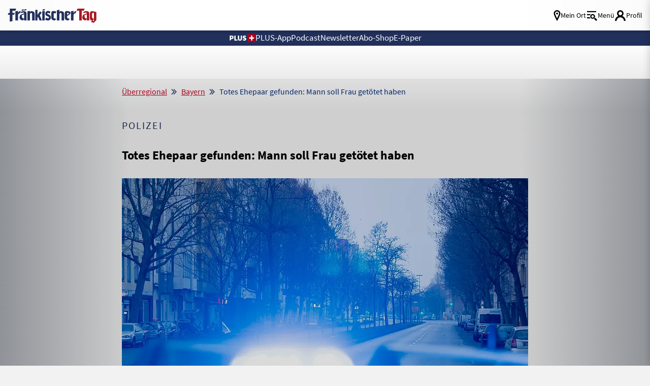

--- FILE ---
content_type: text/html; charset=UTF-8
request_url: https://www.fraenkischertag.de/ueberregional/bayern/totes-ehepaar-gefunden-mann-soll-frau-getoetet-haben-art-240955
body_size: 33964
content:
<!DOCTYPE html>
<html lang="de" data-fcms-toggledisplay-htmltagclass="navContainer">
<head><!-- portal_tinyhead.tpl -->
<title>
    Totes Ehepaar gefunden: Mann soll Frau getötet haben     </title>
    
    <!-- METADATEN -->
    <meta http-equiv="content-type" content="text/html; charset=UTF-8" />
    <meta http-equiv="reply-to" content="info@fraenkischertag.de" />
    <meta name="language" content="deutsch, de" />
    <meta name="distribution" content="global" />
    <meta name="page-topic" content="Dienstleistungen" />
    <meta name="revisit-after" content="7 days" />
    <meta name="robots" content="INDEX, FOLLOW" />
    <meta name="robots" content="max-image-preview:large">
    <meta name="description" content="Ein totes Ehepaar ist von der Polizei in Unterfranken gefunden worden. Die Ermittler gehen derzeit davon aus, dass der Ehemann zunächst seiner Frau und anschließend sich selbst das Leben genommen hat, wie sie am Freitag mitteilten. Gefunden wurden die Eheleute am Donnerstag in Rauhenebrach (Landkreis Hassberge), nachdem eine Angehörige die Polizei verständigt hatte. Das 37 und 48 Jahre alte Paar hatte laut Polizei zwei Kinder, die nun bei Verwandten untergekommen sind." />
    <meta name="keywords" content="Nachrichten, überregionale Nachrichten, Weltnachrichten, Deutschland, Ausland, Wirtschaft, Bayern, Leute, Prominente" />
    <meta name="viewport" content="width=device-width, initial-scale=1.0, user-scalable=yes, shrink-to-fit=no" /> 
    
    <!--  OG Tags    -->
    <meta property="fb:app_id" content="1045019629327294">
    <meta property="og:url" content="https://www.fraenkischertag.de/ueberregional/bayern/totes-ehepaar-gefunden-mann-soll-frau-getoetet-haben-art-240955" />  
    <meta property="og:type" content="article" />            <meta property="og:image" content="https://www.fraenkischertag.de/storage/image/6/8/9/0/290986_blaulicht_artdetail-top_1ArryP_xhadWS.jpg" />
    <meta property="og:image:width" content="1240" />
    <meta property="og:image:height" content="620" />            
    <meta property="og:title" content="Totes Ehepaar gefunden: Mann soll Frau getötet haben" />
    <meta property="og:description" content="Ein totes Ehepaar ist von der Polizei in Unterfranken gefunden worden. Die Ermittler gehen derzeit davon aus, dass der Ehemann zunächst seiner Frau und anschließend sich selbst das Leben genommen hat, wie sie am Freitag mitteilten. Gefunden wurden die Eheleute am Donnerstag in Rauhenebrach (Landkreis Hassberge), nachdem eine Angehörige die Polizei verständigt hatte. Das 37 und 48 Jahre alte Paar hatte laut Polizei zwei Kinder, die nun bei Verwandten untergekommen sind." />
    <meta name="twitter:card" content="summary_large_image" />
    <meta name="twitter:site" content="@Fraenkischertag" />
    <meta name="twitter:title" content="Totes Ehepaar gefunden: Mann soll Frau getötet haben" />
    <meta name="twitter:description" content="Ein totes Ehepaar ist von der Polizei in Unterfranken gefunden worden. Die Ermittler gehen derzeit davon aus, dass der Ehemann zunächst seiner Frau und anschließend sich selbst das Leben genommen hat, wie sie am Freitag mitteilten. Gefunden wurden die Eheleute am Donnerstag in Rauhenebrach (Landkreis Hassberge), nachdem eine Angehörige die Polizei verständigt hatte. Das 37 und 48 Jahre alte Paar hatte laut Polizei zwei Kinder, die nun bei Verwandten untergekommen sind." />
    <meta name="twitter:image" content="https://www.fraenkischertag.de/storage/image/6/8/9/0/290986_blaulicht_artdetail-top_1ArryP_xhadWS.jpg" />            <link rel="canonical" href="https://www.fraenkischertag.de/ueberregional/bayern/totes-ehepaar-gefunden-mann-soll-frau-getoetet-haben-art-240955" />        
    <!-- Favicon & Apple Icons -->
    <link rel="apple-touch-icon" sizes="180x180" href="/design/pics/touchicons/apple-touch-icon.png">
    <link rel="icon" type="image/png" sizes="32x32" href="/design/pics/touchicons/favicon-32x32.png">
    <link rel="icon" type="image/png" sizes="16x16" href="/design/pics/touchicons/favicon-16x16.png">
    <link rel="manifest" href="/design/pics/touchicons/site.webmanifest">
    <link rel="mask-icon" href="/design/pics/touchicons/safari-pinned-tab.svg" color="#22305c">
    <link rel="shortcut icon" href="/design/pics/touchicons/favicon.ico">
    <meta name="msapplication-TileColor" content="#ffffff">
    <meta name="msapplication-config" content="/design/pics/touchicons/browserconfig.xml">
    <meta name="theme-color" content="#ffffff">
            <link rel="preload" as="image" href="/storage/image/6/8/9/0/290986_blaulicht_artdetail-top_1ArryP_xhadWS.jpg">    
    <!-- set icon font -->
    <style>
        @font-face {
        font-family: 'icomoon';
        src:  url('/design/fonts/icomoon.eot?1768983537');
        src:  url('/design/fonts/icomoon.eot?1768983537#iefix') format('embedded-opentype'),
            url('/design/fonts/icomoon.ttf?1768983537') format('truetype'),
            url('/design/fonts/icomoon.woff?1768983537') format('woff'),
            url('/design/fonts/icomoon.svg?1768983537#icomoon') format('svg');
        font-weight: normal;
        font-style: normal;
        font-display: block;
        }
    </style>
        
    
        
    <!-- STYLESHEET-->
    <link rel="stylesheet" type="text/css"  href="/storage/css/1768983537_20260123124510/63_composite_v2.css_2_ssl.css" >
    
            
    
          
     <!-- cleverpush-->
      <script type="text/plain" data-usercentrics="CleverPush" src="https://static.cleverpush.com/channel/loader/oyaFqLTojLoHKuvEB.js" async></script>
   
    <div id="cleverpush-sub-status" style="display: none">
    0</div>
    
    <script>
    document.addEventListener('DOMContentLoaded', function() {
        CleverPush = window.CleverPush || [];
        
        var statusDiv = document.getElementById('cleverpush-sub-status');
        console.log('Status Div gefunden:', statusDiv);
        
        if (statusDiv) {
            var statusValue = statusDiv.textContent.trim();
            
            if (statusValue === '1') {
                CleverPush.push(['setAttribute', 'subscription_type', 'premium']);
            } else {
                CleverPush.push(['setAttribute', 'subscription_type', 'free']);
            }
        } else {
            CleverPush.push(['setAttribute', 'subscription_type', 'free']);
        }
    });
    </script>


    
    
        
        
        
        
        <!--<script src="/_/scripts/fcms.js?version=1768983537"></script>    -->
          
        <!-- FancyBox -->
        <link rel="stylesheet" type="text/css" href="/_/styles/external/fancybox/fancybox.css?version=1768983537" />		
        
              
        <!-- rule to block tracking for previews -->
        <script type="text/javascript">
            var vorschau = false;
            if (window.location.href.indexOf("tmpart") > 0) {
            vorschau = true;
            }
            if (window.location.hostname.indexOf("admin") >= 0) {
                vorschau = true;            
            }
        </script>
        
        <!-- Global site tag (gtag.js) - Google Ads: 347308853 --> 
        <!-- gtag is active = 1 -->            <script type="text/plain" data-usercentrics="Google Advertising Products" async
            src="https://www.googletagmanager.com/gtag/js?id=AW-347308853"></script>
            <script type="text/plain" data-usercentrics="Google Advertising Products">
                window.dataLayer = window.dataLayer || [];   
                function gtag(){dataLayer.push(arguments);}   
                gtag('js', new Date());   
                gtag('config', 'AW-347308853'); 
            </script>         
        
        <!-- GOOGLE TAG MANAGER -->
        <!-- tag manager is active = 1 -->        <script type="text/plain" data-usercentrics="Google Tag Manager">
            if(vorschau === false) {
                (function(w,d,s,l,i){w[l]=w[l]||[];w[l].push(
                {'gtm.start': new Date().getTime(),event:'gtm.js'}
                );var f=d.getElementsByTagName(s)[0],
                j=d.createElement(s),dl=l!='dataLayer'?'&l='+l:'';j.async=true;j.src=
                'https://www.googletagmanager.com/gtm.js?id='+i+dl;f.parentNode.insertBefore(j,f);
                        })(window,document,'script','dataLayer','GTM-WRR234J');
            }
        </script>            
        
        <!-- CXENSE -->
        <!-- cxense is active = 1 -->        <script type="text/plain" data-usercentrics="Cxense">
        if(vorschau === false) {
        console.log("CXENSE Script: Loading cxense script...");
        (function(d,s,e,t){
            e=d.createElement(s);
            e.type='text/java'+s;
            e.async='async';
            e.src='http'+('https:'===location.protocol?'s://s':'://')+'cdn.cxense.com/cx.cce.js';
            t=d.getElementsByTagName(s)[0];
            t.parentNode.insertBefore(e,t);
            console.log("CXENSE Script: Script inserted into DOM.");
        })(document,'script');
    } else {
        console.log("CXENSE Script: Preview mode is active, script not loaded.");
        }
        </script>
        <script type="text/plain" data-usercentrics="Cxense">
        if(vorschau === false) {
        console.log("CXENSE Script: Initializing cX object...");
        var cX = cX || {}; 
        cX.callQueue = cX.callQueue || [];
            cX.options = cX.options || { compat: { c1x: { wait: 3000 } } };
                    cX.callQueue.push(['setSiteId', '1141973244793833471']);
        console.log("CXENSE Script: Site ID set to 1141973244793833471.");
            cX.callQueue.push(['sendPageViewEvent']);
        console.log("CXENSE Script: Page view event sent.");
    } else {
        console.log("CXENSE Script: Preview mode is active, events not sent.");
        }
        </script>
            
        <!-- PIANO  -->
        <!-- piano is active = 1 -->            <script type="text/plain" data-usercentrics="Piano">
            if(vorschau === false) {
                (function(src) {
                    var a = document.createElement("script");
                    a.type = "text/javascript";
                    a.async = true;
                    a.src = src;
                    var b = document.getElementsByTagName("script")[0];
                    b.parentNode.insertBefore(a, b)
                        })("//experience.tinypass.com/xbuilder/experience/load?aid=C0xFvGNMpu");
            }
            </script>
        
            <!-- PIANO LOGIC -->
            <script type="text/plain" data-usercentrics="Piano">
                tp = window.tp || [];
        
                /* Piano Tags begin*/
                var tag= [];                                tag.push("article-free");                                tp.push(["setTags", tag]);
                /* Piano Tags end*/
                
              
                
                /* Piano Custom Vars (Browser) begin*/
                if(navigator.userAgent.match(/iPhone|iPod/i) && !navigator.userAgent.match(/frtag/i)) {
                tp.push(["setCustomVariable", "browser", "iOS"]);
                } else if (navigator.userAgent.match(/Android/i) && !navigator.userAgent.match(/frtag/i)) {
                tp.push(["setCustomVariable", "browser", "Android"]);
                }
                /* Piano Custom Vars (Browser) end*/
                
                
            </script>        
        <!-- CXENSE TAGS -->            <meta name="cXenseParse:recs:publishTime" content="2023-03-24T12:46:32+01:00"/>                    <meta property="article:modified_time" content="2024-06-04T16:28:12+02:00"/>                <meta name="cXenseParse:pageclass" content="article" />
        <meta name="cXenseParse:ifr-catchline" content="Polizei" />
            <meta name="cXenseParse:ifr-userneed" content="" />                                                                                                        <meta name="cXenseParse:keywords" content="Ehegatten" />                        <meta name="cXenseParse:ifr-organisation" content="Polizei" />                        <meta name="cXenseParse:ifr-length" content="1" />                                            <meta name="cXenseParse:ifr-isPremium" content="false"/>                              <meta name="cXenseParse:taxonomy" content="/ueberregional/bayern/totes-ehepaar-gefunden-mann-soll-frau-getoetet-haben-art-240955" />                                  
        
        <!-- DRIVE  -->      
        <!-- drive is active = 0 -->               
        <!-- clarity is inactive -->
          
        <!-- USERCENTRICS -->
        <!-- Wird nicht auf Datenschutz und Impressum angezeigt -->        
        <!--  Damit das nicht für Bots angezeigt wird  -->
        <script>
            if (navigator.userAgent.toLowerCase().indexOf('cxensebot') >= 1) {
                        var UC_UI_SUPPRESS_CMP_DISPLAY = true;
            }
        </script>
        <script src="https://web.cmp.usercentrics.eu/tcf/stub.js"></script>
    <script id="usercentrics-cmp" data-settings-id="utlovvqo2" src="https://web.cmp.usercentrics.eu/ui/loader.js" async></script>
        <meta data-privacy-proxy-server="https://privacy-proxy-server.usercentrics.eu">
        <script type="application/javascript"
            src="https://privacy-proxy.usercentrics.eu/latest/uc-block.bundle.js">
        </script>
        
        <script>
        uc.setServiceAlias({'j7Igy6o8D': '7ZGNRLD30Aeutv'}) // Open Street Map service template
        </script>
            
        <style>
            .uc-embedding-container {
                overflow: hidden;
                width: 100% !important;
            }
        
            .uc-embedding-wrapper {
                overflow: hidden !important;
                width: 100%;
                max-width: 100%;
                height: 100%;
                max-height: 100%;
                background: #DEDAD9;
                text-align: inherit;
                font-family: 'Source Sans Pro' !important;
                background-image: url("/cmp/eye_icon.png");
                background-repeat: no-repeat;
                background-position: top;
                background-position-x: right;
            }
        
            .uc-embedding-wrapper h3 {
                margin-left: 20px !important;
                font-size: 20px !important;
                font-weight: bold !important;
            }
        
            .uc-embedding-wrapper .description-text {
                font-size: 17px !important;
                margin-left: 20px !important;
            }
        
            .uc-embedding-more-info {
                background: none;
                color: #A50520;
                text-decoration: underline;
                position: absolute;
                bottom: 2vw;
            }
        
            .uc-embedding-more-info:hover {
                background: none;
                color: #A50520;
                text-decoration: none;
            }
        
            .uc-embedding-accept {
                background: #002566 !important;
                position: absolute;
                right: 1vw;
                bottom: 2vw;
            }
            
            @media (max-width: 500px) {
                .uc-embedding-more-info {
                    position: inherit;
                }
        
                .uc-embedding-accept {
                    position: inherit;
                }
            }
            
            
            @media (max-width: 480px) {
                .uc-embedding-container {
                    min-height: 440px !important;
                }
        
                .uc-embedding-more-info {
                    position: inherit;
                }
        
                .uc-embedding-accept {
                    position: inherit;
                }
            }
            
            @media (max-width: 390px) {
                .uc-embedding-container {
                    min-height: 535px !important;
                }
            }
            </style>
        
        <!-- FACEBOOK -->
        <!-- facebook is active = 1 -->            <script type="text/plain" data-usercentrics="Facebook Pixel">
            !function(f,b,e,v,n,t,s)
            {if(f.fbq)return;n=f.fbq=function(){n.callMethod?
            n.callMethod.apply(n,arguments):n.queue.push(arguments)};
            if(!f._fbq)f._fbq=n;n.push=n;n.loaded=!0;n.version='2.0';
            n.queue=[];t=b.createElement(e);t.async=!0;
            t.src=v;s=b.getElementsByTagName(e)[0];
            s.parentNode.insertBefore(t,s)}(window, document,'script',
            'https://connect.facebook.net/en_US/fbevents.js');
            fbq('init', '3822924841061476');
            fbq('track', 'PageView');
            </script>
            <noscript>
                <img height="1" width="1" style="display:none" src="https://www.facebook.com/tr?id=3822924841061476&ev=PageView&noscript=1"/>
            </noscript>        
        <!-- facebook posts sdk -->
            <div id="fb-root"></div>
            <script type="text/plain" data-usercentrics="Facebook Social Plugins" async defer crossorigin="anonymous" src="https://connect.facebook.net/de_DE/sdk.js#xfbml=1&version=v21.0"></script>
        <!-- werbung-googledfp-head.tpl -->
<script script type="text/plain" data-usercentrics="DoubleClick Ad">
    var dfp_id = "22240501108";
    fcmsJs._googleTagHelper = {};
  </script>
  <script script type="text/plain" data-usercentrics="DoubleClick Ad">
    var googletag = googletag || { };
    googletag.cmd = googletag.cmd || [];
  </script>
  <script script type="text/plain" data-usercentrics="DoubleClick Ad" src="https://securepubads.g.doubleclick.net/tag/js/gpt.js">
  console.log("loading gpt.js")
  </script>
  <script script type="text/plain" data-usercentrics="DoubleClick Ad">
    googletag.cmd.push(function () {
      for (var prop in fcmsJs._googleTagHelper) {
        if (fcmsJs._googleTagHelper.hasOwnProperty(prop)) {
          fcmsJs._googleTagHelper[prop]();
        }
      }
      var cpgClientWidth = document.documentElement.clientWidth; // Include Width in var
      console.log("client width for ads: "+ cpgClientWidth);
      if (cpgClientWidth >= 1902) {
        googletag.defineSlot('/22240501108/FT_ROS_Top', [728, 90], 'FT_ROS_Top').addService(googletag.pubads());
        googletag.defineSlot('/22240501108/FT_ROS_Offcontent-Li', [[300, 600], [160, 600]], 'FT_ROS_Offcontent-Li').addService(googletag.pubads());
        googletag.defineSlot('/22240501108/FT_ROS_Offcontent-Re', [[300, 600], [160, 600]], 'FT_ROS_Offcontent-Re').addService(googletag.pubads());
        googletag.defineSlot('/22240501108/FT_ROS_Incontent-2', [[300, 600], [300, 250], [300, 350], 'fluid'], 'FT_ROS_Incontent-2').addService(googletag.pubads());
        googletag.defineSlot('/22240501108/FT_ROS_Incontent-3', [[300, 250], [300, 600], 'fluid', [300, 350]], 'FT_ROS_Incontent-3').addService(googletag.pubads());
        googletag.defineSlot('/22240501108/FT_ROS_Incontent-4', ['fluid', [300, 250], [300, 600], [300, 350]], 'FT_ROS_Incontent-4').addService(googletag.pubads());
        googletag.defineSlot('/22240501108/FT_ROS_ArtDetail_Incontent-1', [[300, 350], [300, 600], 'fluid', [300, 250]], 'FT_ROS_ArtDetail_Incontent-1').addService(googletag.pubads());
      } else if (cpgClientWidth < 1902 && cpgClientWidth >= 1640) {
        googletag.defineSlot('/22240501108/FT_ROS_Top', [728, 90], 'FT_ROS_Top').addService(googletag.pubads());
        googletag.defineSlot('/22240501108/FT_ROS_Offcontent-Li', [160, 600], 'FT_ROS_Offcontent-Li').addService(googletag.pubads());
        googletag.defineSlot('/22240501108/FT_ROS_Offcontent-Re', [160, 600], 'FT_ROS_Offcontent-Re').addService(googletag.pubads());
        googletag.defineSlot('/22240501108/FT_ROS_Incontent-2', [[300, 600], [300, 250], [300, 350], 'fluid'], 'FT_ROS_Incontent-2').addService(googletag.pubads());
        googletag.defineSlot('/22240501108/FT_ROS_Incontent-3', [[300, 250], [300, 600], 'fluid', [300, 350]], 'FT_ROS_Incontent-3').addService(googletag.pubads());
        googletag.defineSlot('/22240501108/FT_ROS_Incontent-4', ['fluid', [300, 250], [300, 600], [300, 350]], 'FT_ROS_Incontent-4').addService(googletag.pubads());
        googletag.defineSlot('/22240501108/FT_ROS_ArtDetail_Incontent-1', [[300, 350], [300, 600], 'fluid', [300, 250]], 'FT_ROS_ArtDetail_Incontent-1').addService(googletag.pubads());
      } else if (cpgClientWidth < 1640 && cpgClientWidth >= 1242) {
        googletag.defineSlot('/22240501108/FT_ROS_Top', [728, 90], 'FT_ROS_Top').addService(googletag.pubads());
        googletag.defineSlot('/22240501108/FT_ROS_Incontent-2', [[300, 600], [300, 250], [300, 350], 'fluid'], 'FT_ROS_Incontent-2').addService(googletag.pubads());
        googletag.defineSlot('/22240501108/FT_ROS_Incontent-3', [[300, 250], [300, 600], 'fluid', [300, 350]], 'FT_ROS_Incontent-3').addService(googletag.pubads());
        googletag.defineSlot('/22240501108/FT_ROS_Incontent-4', ['fluid', [300, 250], [300, 600], [300, 350]], 'FT_ROS_Incontent-4').addService(googletag.pubads());
        googletag.defineSlot('/22240501108/FT_ROS_ArtDetail_Incontent-1', [[300, 350], [300, 600], 'fluid', [300, 250]], 'FT_ROS_ArtDetail_Incontent-1').addService(googletag.pubads());
      } else if (cpgClientWidth < 1242 && cpgClientWidth >= 800) {
        console.log("tablet mode");
        googletag.defineSlot('/22240501108/FT_ROS_Top', [728, 90], 'FT_ROS_Top').addService(googletag.pubads());
        googletag.defineSlot('/22240501108/FT_ROS_Incontent-1', ['fluid', [300, 250], [300, 350], [300, 600]], 'FT_ROS_Incontent-1').addService(googletag.pubads());
        googletag.defineSlot('/22240501108/FT_ROS_Incontent-2', [[300, 600], [300, 250], [300, 350], 'fluid'], 'FT_ROS_Incontent-2').addService(googletag.pubads());
        googletag.defineSlot('/22240501108/FT_ROS_Incontent-3', [[300, 250], [300, 600], 'fluid', [300, 350]], 'FT_ROS_Incontent-3').addService(googletag.pubads());
        googletag.defineSlot('/22240501108/FT_ROS_Incontent-4', ['fluid', [300, 250], [300, 600], [300, 350]], 'FT_ROS_Incontent-4').addService(googletag.pubads());
        googletag.defineSlot('/22240501108/FT_ROS_ArtDetail_Incontent-1', [[300, 350], [300, 600], 'fluid', [300, 250]], 'FT_ROS_ArtDetail_Incontent-1').addService(googletag.pubads());
      } else {
        console.log("mobile mode");
        googletag.defineSlot('/22240501108/FT_ROS_Sticky', [[320, 50], [320, 80], [320, 100]], 'FT_ROS_Sticky').addService(googletag.pubads());
        googletag.defineSlot('/22240501108/FT_ROS_Incontent-1', ['fluid', [300, 250], [300, 350], [300, 600]], 'FT_ROS_Incontent-1').addService(googletag.pubads());
        googletag.defineSlot('/22240501108/FT_ROS_Incontent-2', [[300, 600], [300, 250], [300, 350], 'fluid'], 'FT_ROS_Incontent-2').addService(googletag.pubads());
        googletag.defineSlot('/22240501108/FT_ROS_Incontent-3', [[300, 250], [300, 600], 'fluid', [300, 350]], 'FT_ROS_Incontent-3').addService(googletag.pubads());
        googletag.defineSlot('/22240501108/FT_ROS_Incontent-4', ['fluid', [300, 250], [300, 600], [300, 350]], 'FT_ROS_Incontent-4').addService(googletag.pubads());
        googletag.defineSlot('/22240501108/FT_ROS_ArtDetail_Incontent-1', [[300, 350], [300, 600], 'fluid', [300, 250]], 'FT_ROS_ArtDetail_Incontent-1').addService(googletag.pubads());
      }            googletag.pubads().setTargeting('Section', '');      googletag.pubads().setTargeting('URL', 'https://www.fraenkischertag.de/ueberregional/bayern/totes-ehepaar-gefunden-mann-soll-frau-getoetet-haben-art-240955');      googletag.pubads().setTargeting('Seitentyp', 'article'); // = Wird durch das fCMS bestimmt.
      googletag.pubads().setTargeting('Tags', ['', '', '']); // = Stichworte am Artikel
      
   
      googletag.pubads().setTargeting('cpg_test', 'on'); // Aktiviert die Debug Order im AdManager
      //googletag.pubads().enableSyncRendering();
      googletag.pubads().enableSingleRequest();
      googletag.pubads().collapseEmptyDivs();
      // falls Werbung nachgeladen wird, folgende Zeile einkommentieren. Siehe auch: https://support.google.com/dfp_premium/answer/4578089?hl=en
      //googletag.pubads().disableInitialLoad();
      googletag.enableServices();
    });
    googletag.cmd.push(function () {
      for (var prop in fcmsJs._googleTagHelper) {
        if (fcmsJs._googleTagHelper.hasOwnProperty(prop)) {
          googletag.display(prop);
        }
      }
    });
  </script>
<!-- seite-seitenbeginn_javascript.tpl -->

<script>class fcmsCritical_Dynamic_Style_Device_Model{constructor(){this.type='';this.os='';this.browser='';this.osVersion='';this.fullOsVersion='';this.appType='';this.appVersion='';this.buildVersion='';this.deviceModel='';this.touch=false;this.hash='';this.share=false;this.userAgent=window.navigator.userAgent;}
getGenericDeviceClasses(){const i=this;const classes=[];if(i.os==='ios'){classes.push('fcmscss-device-ios');}else if(i.os==='android'){classes.push('fcmscss-device-android');}
if(i.type==='smartphone'){classes.push('fcmscss-device-smartphone');}else if(i.type==='tablet'){classes.push('fcmscss-device-tablet');}
if(i.appType==='fcmsiosapp'){classes.push('fcmscss-device-fcmsiosapp');}else if(i.appType==='fcmswebapp'){classes.push('fcmscss-device-fcmswebapp');}else if(i.appType==='jambitandroidapp'){classes.push('fcmscss-device-jambitandroidapp');}else if(i.appType==='jambitiosapp'){classes.push('fcmscss-device-jambitiosapp');}
return classes;}
setStyles(classes){const cl=this.getGenericDeviceClasses();document.getElementsByTagName("html")[0].classList.add(...classes,...cl);}}
class fcmsCritical_Dynamic_Style_Device{constructor(){this.deviceModel=this.detect();}
getDeviceInformation(){return this.deviceModel;}
detect(){let ua=window.navigator.userAgent;if(typeof fcmsLib_Device_Navigator==='function'){var navigator=new fcmsLib_Device_Navigator();ua=navigator.getUserAgent();}
const deviceInformation=new fcmsCritical_Dynamic_Style_Device_Model();this.detectDeviceType(deviceInformation,ua);this.detectOperatingSystem(deviceInformation,ua.toLowerCase());this.detectBrowser(deviceInformation,ua.toLowerCase());this.detectTouch(deviceInformation);this.detectApp(deviceInformation,ua.toLowerCase());this.detectHash(deviceInformation);this.detectShare(deviceInformation);return deviceInformation;}
detectShare(di){di.share=(typeof navigator.share==='function');}
detectHash(di){di.hash=window.location.hash.substr(1);}
detectOperatingSystem(deviceInformation,userAgent){let os='';if(userAgent.includes("windows")){os='windows';}else if(userAgent.includes("android")){os='android';this.detectAndroidVersion(deviceInformation,userAgent);}else if(userAgent.includes("linux")){os='linux';}else if(userAgent.includes("ios")||userAgent.includes("ipad")||userAgent.includes("iphone")){os='ios';this.detectIosVersion(deviceInformation,userAgent);}
deviceInformation.os=os;}
detectBrowser(deviceInformation,userAgent){if(userAgent.includes("applewebkit")&&!userAgent.includes("android")){deviceInformation.browser="safari";}}
detectDeviceType(deviceInformation,ua){let type='';if(/(tablet|ipad|playbook|silk)|(android(?!.*mobi))/i.test(ua)){type='tablet';}else if(/Mobile|iP(hone|od)|Android|BlackBerry|IEMobile|Kindle|Silk-Accelerated|(hpw|web)OS|Opera M(obi|ini)/.test(ua)){type='smartphone';}else{type='desktop';}
deviceInformation.type=type;}
detectApp(deviceInformation,userAgent){if(userAgent.indexOf("fcmswebapp")!==-1){this.detectWebApp(deviceInformation,userAgent);}else if(userAgent.indexOf("fcmsiosapp")!==-1){this.detectIosApp(deviceInformation,userAgent);}else if(userAgent.endsWith(" (app; wv)")===true){this.detectJambitApp(deviceInformation,userAgent);}}
detectWebApp(deviceInformation,userAgent){var result=userAgent.match(/\s*fcmswebapp\/([\d\.]+)[-]?([\d]*)\s*\(([a-zA-Z\s]+)\s+([\w,\-.!"#$%&'(){}\[\]*+/:<=>?@\\^_`|~ \t]+);\s*([^;]+);\s+([a-zA-Z]+);.*\)/);if(result===null){console.error("fcmsWebApp-UserAgent "+userAgent+" konnte nicht geparst werden.");return"";}
deviceInformation.appType="fcmswebapp";deviceInformation.appVersion=result[1];deviceInformation.buildVersion=result[2];deviceInformation.os=result[3];if(!isNaN(parseInt(result[4],10))){deviceInformation.fullOsVersion=result[4];deviceInformation.osVersion=this.getMajorVersion(result[4]);}
deviceInformation.deviceModel=result[5];deviceInformation.type=result[6];}
detectIosApp(deviceInformation,userAgent){var result=userAgent.match(/\s*fcmsiosapp\/([\d\.]+)[-]?([\d\.]*)\s*\(([a-zA-Z\s]+)\s+([\d\.]+);.*\).*/);if(result===null){console.error("fcmsIosApp-UserAgent "+userAgent+" konnte nicht geparst werden.");return"";}
deviceInformation.appType="fcmsiosapp";deviceInformation.appVersion=result[1];deviceInformation.buildVersion=result[2];if(result[3]==='iphone'){deviceInformation.type='smartphone';}else if(result[3]==='ipad'){deviceInformation.type='tablet';}
deviceInformation.os="ios";deviceInformation.fullOsVersion=result[4];deviceInformation.osVersion=this.getMajorVersion(result[4]);}
detectJambitApp(deviceInformation){if(deviceInformation.os==='android'){deviceInformation.appType="jambitandroidapp";}else{deviceInformation.appType="jambitiosapp";}}
detectAndroidVersion(deviceInformation,userAgent){const regex=/android ([\w._\+]+)/;const result=userAgent.match(regex);if(result!==null){deviceInformation.fullOsVersion=result[1];deviceInformation.osVersion=this.getMajorVersion(result[1]);}}
detectIosVersion(deviceInformation,userAgent){const regexes=[/ipad.*cpu[a-z ]+([\w._\+]+)/,/iphone.*cpu[a-z ]+([\w._\+]+)/,/ipod.*cpu[a-z ]+([\w._\+]+)/];for(const regex of regexes){const result=userAgent.match(regex);if(result!==null){deviceInformation.fullOsVersion=result[1].replace(/_/g,'.');deviceInformation.osVersion=this.getMajorVersion(result[1]);break;}}}
detectTouch(deviceInformation){const hasTouch=window.navigator.maxTouchPoints>0;deviceInformation.touch=hasTouch;}
getMajorVersion(version){return version.replace(/[_. ].*/,'');}}
(function(){function f(v){const s=v.split('.');while(s.length<3){s.push('0');}
let r=parseInt(s.map((n)=>n.padStart(3,'0')).join(''),10);return r;}
window.fcmsJs=window.fcmsJs||{};let i=fcmsJs.deviceInformation=(new fcmsCritical_Dynamic_Style_Device()).getDeviceInformation();let cl=[];if(i.os=='android'){cl.push("device-os--android");}if(i.os=='ios'){cl.push("device-os--ios");}
i.setStyles(cl);})();</script>
<script>
    if (!window.fcmsJs) { window.fcmsJs = {}; }
</script>
<script>fcmsJs=fcmsJs||{};fcmsJs.loadMe=[];fcmsJs.registerMe=[];fcmsJs.initCallback=[];fcmsJs.scriptMe=[];fcmsJs._callbacks={};fcmsJs._callbacks.currentUser=[];fcmsJs.load=function(){var def={pkg:arguments,cb:null};fcmsJs.loadMe.push(def);return{onLoad:function(cb){def.cb=cb;}}};fcmsJs.applications={register:function(a,b,c){fcmsJs.registerMe.push({cl:a,name:b,options:c});}};fcmsJs.scripts={load:function(){var def={pkg:arguments,cb:null};fcmsJs.scriptMe.push(def);return{onLoad:function(cb){def.cb=cb;}}}};fcmsJs.addDuplicateProtection=function addDuplicateProtection(groupName,linkInfos,idents){fcmsJs.initCallback.push(function(){fcmsJs.addDuplicateProtection(groupName,linkInfos,idents);});};fcmsJs.replaceDuplicateProtection=function replaceDuplicateProtection(groupName,linkInfos,idents){fcmsJs.initCallback.push(function(){fcmsJs.replaceDuplicateProtection(groupName,linkInfos,idents);});};fcmsJs.currentUser={onLoad:function(cb){fcmsJs._callbacks['currentUser'].push(cb);}};</script>
<script>fcmsJs.vperm = null;</script>
<script async src="/currentUser.js" fetchpriority="high"></script>
<script>
    fcmsJs.customerScriptVersion = "20260107151745";
    fcmsJs.contexturl = "/ueberregional/bayern/totes-ehepaar-gefunden-mann-soll-frau-getoetet-haben-art-240955";
    fcmsJs.cookiedomain = "";
    fcmsJs.oldCookiedomain = "";
    fcmsJs.isHttpsAllowed = true;
</script>
<script src="/_fWS/jsoninplainout/javascript/fcmsLib_Init/load/init.js?version=1768983537" async fetchpriority="high"></script>
<script>try { fcmsJs.config = {"maps":{"defLatitude":49.804265,"defLongitude":9.99804,"k":"AIzaSyBceZwO_gCGeFg01jydktzMylR3_QHOHS4"},"externalContentMapping":[],"facetedsearch_resultmap":[],"newspaperTitles":{"ft":{"label":"Fr\u00e4nkischer Tag","urlHash":"nt_ft","cssClass":"nt_ft"},"ct":{"label":"Coburger Tageblatt","urlHash":"nt_ct","cssClass":"nt_ct"},"br":{"label":"Bayerische Rundschau","urlHash":"nt_br","cssClass":"nt_br"},"kt":{"label":"Die Kitzinger","urlHash":"nt_kt","cssClass":"nt_kt"},"sz":{"label":"Saale Zeitung","urlHash":"nt_sz","cssClass":"nt_sz"}},"recommendation":{"cmp_consent_index":5},"upload":{"limit":20}}; } catch (e) { console.error(e); }</script>

		<script>fcmsJs.applications.register('fcmsUser_FancyBox_Application');</script>
<script>
    console.log("Script start: Initialisierung");

    function getCookieValue(a) {
        console.log("getCookieValue: Suche nach Cookie " + a);
        const b = document.cookie.match('(^|;)\\s*' + a + '\\s*=\\s*([^;]+)');
        return b ? b.pop() : '';
    }
    
    function getDismissCookies() {
        console.log("getDismissCookies: Suche nach Dismiss Cookies");
        var pattern = /;\s([a-zA-Z0-9\-]*)_FT_Ribbon_Cookie=OK/gm;
        var set1 = document.cookie.match(pattern);
        if (set1 != null) {
            var sb_types = set1.map(function (i, n) {
                return i.replace(/; |_FT_Ribbon_Cookie=OK/gi, "");
            });
            console.log("getDismissCookies: Gefundene Dismiss Cookies", sb_types);
        } else {
            var sb_types = new Array();
            console.log("getDismissCookies: Keine Dismiss Cookies gefunden");
        }
        return new Set(sb_types);
    }
    
    function setSmartCookie1h(name) {
        console.log("setSmartCookie1h: Setze Cookie für 1 Stunde: " + name);
        jetzt = new Date, Auszeit = new Date(jetzt.getTime() + 36e5),
        document.cookie = name + "_FT_Ribbon_Cookie=OK;expires=" + Auszeit.toGMTString() + ";path=/";
    }
    
    function setSmartCookie1d(name) {
        console.log("setSmartCookie1d: Setze Cookie für 1 Tag: " + name);
        jetzt = new Date, Auszeit = new Date(jetzt.getTime() + 864e5),
        document.cookie = name + "_FT_Ribbon_Cookie=OK;expires=" + Auszeit.toGMTString() + ";path=/";
    }
    
    function setSmartCookie1w(name) {
        console.log("setSmartCookie1w: Setze Cookie für 1 Woche: " + name);
        jetzt = new Date, Auszeit = new Date(jetzt.getTime() + 6048e5),
        document.cookie = name + "_FT_Ribbon_Cookie=OK;expires=" + Auszeit.toGMTString() + ";path=/";
    }
    
    function setSmartCookie1m(name) {
        console.log("setSmartCookie1m: Setze Cookie für 1 Monat: " + name);
        jetzt = new Date, Auszeit = new Date(jetzt.getTime() + 24192e5),
        document.cookie = name + "_FT_Ribbon_Cookie=OK;expires=" + Auszeit.toGMTString() + ";path=/";
    }
    
    function setSmartCookie1y(name) {
        console.log("setSmartCookie1y: Setze Cookie für 1 Jahr: " + name);
        jetzt = new Date, Auszeit = new Date(jetzt.getTime() + 31536e6),
        document.cookie = name + "_FT_Ribbon_Cookie=OK;expires=" + Auszeit.toGMTString() + ";path=/";
    }
    
    function setSmartCookie(name, duration) {
        console.log("setSmartCookie: Setze Cookie " + name + " mit Dauer " + duration);
        switch (duration) {
            case "d1h":
                setSmartCookie1h(name);
                break;
            case "d1d":
                setSmartCookie1d(name);
                break;
            case "d1w":
                setSmartCookie1w(name);
                break;
            case "d1m":
                setSmartCookie1m(name);
                break;
            case "d1y":
                setSmartCookie1y(name);
                break;
            default:
                setSmartCookie1w(name);
                console.log("setSmartCookie: unbekannter Fall " + duration);
                console.log("setSmartCookie: dismiss " + name + " d1w");
                return;
        }
        console.log("setSmartCookie: dismiss " + name + " " + duration);
    }
    
    function lastSeen(date) {
        console.log("lastSeen: Berechne Zeitunterschied");
        const date1 = new Date();
        const date2 = date;
        const diffTime = Math.abs(date2 - date1);
        const diffDays = Math.floor(diffTime / (1000 * 60 * 60 * 24));
        const diffHours = Math.floor(diffTime / (1000 * 60 * 60));
        return diffHours > 23 ? diffDays + "d" : diffHours + "h";
    }
    
    function getKW(d) {
        console.log("getKW: Berechne Kalenderwoche");
        d = new Date(Date.UTC(d.getFullYear(), d.getMonth(), d.getDate()));
        d.setUTCDate(d.getUTCDate() + 4 - (d.getUTCDay() || 7));
        var yearStart = new Date(Date.UTC(d.getUTCFullYear(), 0, 1));
        var weekNo = Math.ceil((((d - yearStart) / 86400000) + 1) / 7);
        console.log("getKW: Berechnete Woche " + weekNo);
        return d.getUTCFullYear() + "_" + weekNo;
    }
    
    var checkVendorConsent = function (vendor) {
        console.log("checkVendorConsent: Überprüfe Zustimmung für " + vendor);
        return new Promise(function (resolve, reject) {
            window.addEventListener("ucEvent", function (ev) {
                if (ev.detail && ev.detail.event == "consent_status" && ev.detail[vendor] === true) {
                    console.log("checkVendorConsent: Zustimmung erhalten für " + vendor);
                    resolve();
                } else {
                    console.log("checkVendorConsent: Keine Zustimmung für " + vendor);
                    reject("seite-tracking: no consent given for vendor: " + vendor);
                }
            });
        });
    };
    
    var newstitel = getCookieValue("fCMS_nt");
    if (typeof newstitel !== 'undefined') {
        console.log("nt: found cookie for " + newstitel);
    } 
    
    if (document.location.pathname === '/' && newstitel != "ft") {
        console.log("nt: force ft, reason path");
        newstitel = "ft";
    }
    if (document.location.pathname === '/coburgertageblatt/' && newstitel != "ct") {
        console.log("nt: force ct, reason path");
        newstitel = "ct";
    }
    if (document.location.pathname === '/bayerischerundschau/' && newstitel != "br") {
        console.log("nt: force br, reason path");
        newstitel = "br";
    }
    if (document.location.pathname === '/saalezeitung/' && newstitel != "sz") {
        console.log("nt: force sz, reason path");
        newstitel = "sz";
    }
    
    var anker = location.href.split('#')[1];
    if (typeof anker === 'undefined') {
        console.log("nt: no anchor found");
    } else {
        anker = anker.slice(0, 5);
        if (anker == "nt_ft" && newstitel != "ft") {
            console.log("nt: force ft, reason anchor");
            newstitel = "ft";
        }
        if (anker == "nt_ct" && newstitel != "ct") {
            console.log("nt: force ct, reason anchor");
            newstitel = "ct";
        }
        if (anker == "nt_br" && newstitel != "br") {
            console.log("nt: force br, reason anchor");
            newstitel = "br";
        }
        if (anker == "nt_sz" && newstitel != "sz") {
            console.log("nt: force sz, reason anchor");
            newstitel = "sz";
        }
    }
    
    function ctrlNT() {
        console.log("ctrlNT: Aktualisiere Newspaper Title");
        var ntCtrl = new fcmsUser_Utils_NewspaperTitle_Controller();
            console.log("nt: write  " + newstitel + " to ntCtrl");
            ntCtrl.update(newstitel);
            ntCtrl.refresh();
    }
    
    function setCookie1d(name) {
        console.log("setCookie1d: Setze Cookie für 1 Tag: " + name);
        jetzt = new Date, Auszeit = new Date(jetzt.getTime() + 864e5),
        document.cookie = name + "=OK;expires=" + Auszeit.toGMTString() + ";path=/";
    }
    
    var nl3 = false;
    var nl10 = false;
    var nl17 = false;
    var nl20 = false;
    var nl21 = false;
    var nl22 = false;
    var nl23 = false;
    var nl24 = false;
    var nl25 = false;
    var nl26 = false;
    var nl27 = false;
    
    var newsletter = [];
    fcmsJs.currentUser.onLoad(function (data) {
        console.log("fcmsJs: Benutzer geladen", data);
        fcmsJs.load('fcmsUser_Customer').onLoad(function () {
            console.log("fcmsJs: Kunde geladen");
            ctrlNT();
    
            var usertype = "";
            var regkw = "n/a";
            var lastseen = "n/a";
            var newsletter = [];
            var fromshop = window.location.href.includes("utm_source=successcheckout");
            var fromepapp = window.location.href.includes("utm_source=epapp");
    
            if (fromshop) {
                setCookie1d("PLUS_fd");
            }
    
            var firstday = document.cookie.indexOf('PLUS_fd=') == -1 ? false : true;
    
            if (data.user) {
                console.log("seite-tracking: Benutzerdaten gefunden");
    
                usertype = 'registered';
    
                if (data.user.permissions.indexOf('paidft') !== -1) {
                    usertype = 'subscriber';
                    document.getElementsByTagName("html")[0].classList.add("subscriber");
                }
    
                if ((data.user.permissions.indexOf('epapp') !== -1) || (data.user.permissions.indexOf('epo') !== -1)) {
                    usertype = 'subscriber_epa';
                    document.getElementsByTagName("html")[0].classList.add("subscriber_epa");
                }
    
                if (data.user.permissions.indexOf('edit') !== -1) {
                    usertype = 'editor';
                }
    
                try {
                    regkw = getKW(new Date(data.user.registerDate));
                } catch (e) {
                    console.log("seite-tracking: Fehler beim Berechnen von regkw", e);
                    regkw = "error";
                }
    
                if (localStorage.getItem('data.user')) {
                    console.log("seite-tracking: Alte Benutzerdaten existieren");
                    var oldUserData = JSON.parse(localStorage.getItem('data.user'));
                    if (data.user.id == oldUserData.id && oldUserData.lastSeen !== undefined) {
                        lastseen = lastSeen(new Date(oldUserData.lastSeen));
                        console.log("lastseen: " + lastseen);
                    }
                } else {
                    console.log("seite-tracking: Alte Benutzerdaten existieren nicht");
                }
                let ud = {
                    "id": data.user.id,
                    "lastSeen": new Date()
                };
                localStorage.setItem('data.user', JSON.stringify(ud));
    
                newsletter = data.user.newsletterIds.replace(/\s+/g, '').split(",");
                nl3 = newsletter.includes("3");
                nl10 = newsletter.includes("10");
                nl17 = newsletter.includes("17");
                nl20 = newsletter.includes("20");
                nl21 = newsletter.includes("21");
                nl22 = newsletter.includes("22");
                nl24 = newsletter.includes("24");
                nl25 = newsletter.includes("25");
                nl26 = newsletter.includes("26");
                nl27 = newsletter.includes("27");
    
            } else {
                console.log("seite-tracking: Keine Benutzerdaten");
                usertype = 'visitor';
            }
    
            if (typeof fcmsJs.ajaxLoginControllers === 'undefined') {
                fcmsJs.ajaxLoginControllers = [];
            }
    
            customTPEventHandler = function (event) {
                var params = JSON.parse(event.params.params);
                switch (event.eventName) {
                    case "close":
                        console.log("tp handler: received close event");
                        setSmartCookie(params.dismiss_id, params.dismiss_period);
                        document.querySelector('#ribbon').style.display = "none";
                        break;
    
                    case "ribbon-cta":
                        console.log("tp handler: received cta event");
                        switch (params.type) {
                            case "newsletter":
                                console.log("tp handler: type is newsletter");
                                setSmartCookie(params.dismiss_id, "d1h");
                                window.location.href = "https://www.fraenkischertag.de/newsletter/?_ptid=" + params.tracking_id + "#" + params.hash_bang;
                                break;
                            default:
                                console.log("tp handler: type is unknown");
                                console.log(params);
                                break;
                        }
                        document.querySelector('#ribbon').style.display = "none";
                        break;
    
                    case "redirect":
                        console.log("tp handler: received redirect event");
                        if (typeof params.dismiss_id !== 'undefined') {
                            setSmartCookie(params.dismiss_id, "d1h");
                        }
                        window.location.href = params.url;
                        break;
                    case "voting":
                        console.log("tp handler: received voting event");
                        if (typeof params.dismiss_id !== 'undefined') {
                            setSmartCookie(params.dismiss_id, params.dismiss_period);
                        }
                        location.href = params.url;
                        break;
    
                    case "login":
                        console.log("tp handler: received login event");
                        window.location.href = location.href =
                            "/login/?fCMS-lr=" + encodeURIComponent(window.location.toString());
                        break;
                }
            }
    
            function customTpInit() {
                console.log("seite-tracking: Initialisiere Piano Composer");
    
                tp = window["tp"] || [];
                tp.push(["init", function () {
                    tp.push(["setCustomVariable", "loginstate", usertype]);
                    console.log("- loginstate=" + usertype);
                    tp.push(["setCustomVariable", "lastseen", lastseen]);
                    console.log("- lastseen=" + lastseen);
                    tp.push(["setCustomVariable", "firstday", firstday]);
                    console.log("- firstday=" + firstday);
                    tp.push(["setCustomVariable", "fromepapp", fromepapp]);
                    console.log("- fromepapp=" + fromepapp);
                    tp.push(["setCustomVariable", "nt", newstitel]);
                    console.log("- nt=" + newstitel);
                    tp.push(["setCustomVariable", "ftaeglich", nl3]);
                    console.log("- ftaeglich=" + nl3);
                    tp.push(["setCustomVariable", "jupp", nl10]);
                    console.log("- jupp=" + nl10);
                    tp.push(["setCustomVariable", "brose", nl17]);
                    console.log("- brose=" + nl17);
                    tp.push(["setCustomVariable", "wochect", nl20]);
                    console.log("- wochect=" + nl20);
                    tp.push(["setCustomVariable", "wochebr", nl21]);
                    console.log("- wochebr=" + nl21);
                    tp.push(["setCustomVariable", "wochesa", nl22]);
                    console.log("- wochesa=" + nl22);
                    tp.push(["setCustomVariable", "sandk", nl24]);
                    console.log("- sandk=" + nl24);
                    tp.push(["setCustomVariable", "ctins", nl25]);
                    console.log("- ctins=" + nl25);
                    tp.push(["setCustomVariable", "reggen", nl26]);
                    console.log("- reggen=" + nl26);
                    tp.push(["setCustomVariable", "feifra", nl27]);
                    console.log("- feifra=" + nl27);
                    getDismissCookies().forEach(function (element) {
                        tp.push(["setCustomVariable", "DISMISS_" + element, "true"]);
                        console.log("- dismiss cookie: " + element);
                    });
    
                    tp.push(["addHandler", "checkoutCustomEvent", customTPEventHandler]);
                    
                  /* Piano Tags begin - article - login*/
                    var tag = [];                                    tag.push("article-free");                                    tp.push(["setTags", tag]);
                  /* Piano Tags end*/
                  /* Piano Custom Vars (Browser) begin*/
                    if (navigator.userAgent.match(/iPhone|iPod/i) && !navigator.userAgent.match(/frtag/i)) {
                  tp.push(["setCustomVariable", "browser", "iOS"]);
                  } else if (navigator.userAgent.match(/Android/i) && !navigator.userAgent.match(/frtag/i)) {
                  tp.push(["setCustomVariable", "browser", "Android"]);
                  }
                  /* Piano Custom Vars (Browser) end*/
                    tp.experience.init();
                }]);
            }
    
            function pushCxEvents() {
                console.log("seite-tracking: Sende Events an DMP");
                cX.callQueue.push(['setEventAttributes', { origin: 'ifr-funnel', persistedQueryId: '4b1d6cac53b4a862e9057386ef1cb8282c3038c4' }]);
                cX.callQueue.push(['sendEvent', 'last_seen', { lastseen: lastseen }]);
                cX.callQueue.push(['sendEvent', 'kw_test', { kw_test: regkw }]);
            }

            function sendFirstPartyData() {
                console.log("seite-tracking: Warte auf cx Objekt");
                if (typeof cX.getUserId == "function") {
                    console.log("seite-tracking: Sende First-Party-Daten an API");
                    try {
                        (new Image()).src = 'https://api.fraenkischertag.de/cx/v1/newsletter/' + data.user.id + '/cxid/' + cX.getUserId() + '/nid/3/state/' + newsletter.includes("3");
                        (new Image()).src = 'https://api.fraenkischertag.de/cx/v1/newsletter/' + data.user.id + '/cxid/' + cX.getUserId() + '/nid/10/state/' + newsletter.includes("10");
                        (new Image()).src = 'https://api.fraenkischertag.de/cx/v1/newsletter/' + data.user.id + '/cxid/' + cX.getUserId() + '/nid/17/state/' + newsletter.includes("17");
                        (new Image()).src = 'https://api.fraenkischertag.de/cx/v1/newsletter/' + data.user.id + '/cxid/' + cX.getUserId() + '/nid/20/state/' + newsletter.includes("20");
                        (new Image()).src = 'https://api.fraenkischertag.de/cx/v1/newsletter/' + data.user.id + '/cxid/' + cX.getUserId() + '/nid/21/state/' + newsletter.includes("21");
                        (new Image()).src = 'https://api.fraenkischertag.de/cx/v1/newsletter/' + data.user.id + '/cxid/' + cX.getUserId() + '/nid/22/state/' + newsletter.includes("22");
                        (new Image()).src = 'https://api.fraenkischertag.de/cx/v1/newsletter/' + data.user.id + '/cxid/' + cX.getUserId() + '/nid/24/state/' + newsletter.includes("24");
                        (new Image()).src = 'https://api.fraenkischertag.de/cx/v1/newsletter/' + data.user.id + '/cxid/' + cX.getUserId() + '/nid/25/state/' + newsletter.includes("25");
                        (new Image()).src = 'https://api.fraenkischertag.de/cx/v1/newsletter/' + data.user.id + '/cxid/' + cX.getUserId() + '/nid/26/state/' + newsletter.includes("26");
                        (new Image()).src = 'https://api.fraenkischertag.de/cx/v1/newsletter/' + data.user.id + '/cxid/' + cX.getUserId() + '/nid/27/state/' + newsletter.includes("27");
                        console.log("- newsletter attributes");
                        (new Image()).src = 'https://api.fraenkischertag.de/cx/v2/send/user/' + data.user.id + '/cxid/' + cX.getUserId() + '/userstate/' + usertype;
                        console.log("- usertype attribute " + usertype);
                        (new Image()).src = 'https://api.fraenkischertag.de/cx/v1/registration/' + data.user.id + '/cxid/' + cX.getUserId() + '/kwstart/' + regkw;
                        console.log("- regkw attribute " + regkw);
                    }
                    catch (e) {
                        console.log("seite-tracking: Fehler bei der Verarbeitung von First-Party-Daten", e);
                    }
                }
                else {
                    setTimeout(sendFirstPartyData, 250);
                }
            }

            function waitForCxAndExecute(callback) {
                console.log("Starte Überprüfung auf cX-Verfügbarkeit...");
                var interval = setInterval(function() {
                    if (typeof cX !== 'undefined' && cX.callQueue) {
                        clearInterval(interval);
                        console.log("cX verfügbar, führe Callback aus...");
                        callback();
                    } else {
                        // von kuhn@fidion.de: leider spamt das auch das App-Log voll, daher die Log-Meldung raus; Aus meiner Sicht ist es fragtlich, ob 100ms hier ein sinnvoller Wert sind
                        // console.log("cX noch nicht verfügbar, versuche es erneut...");
                    }
                }, 100); // Überprüfung alle 100 Millisekunden
            }

            checkVendorConsent("Piano").then(() => {
                console.log("seite-tracking: Zustimmung für Piano erhalten");
                customTpInit();
                if (data.user && usertype != "visitor") {
                    waitForCxAndExecute(sendFirstPartyData);
                }
            }).catch((err) => console.log(err));

            checkVendorConsent("Cxense").then(() => {
                console.log("seite-tracking: Zustimmung für Cxense erhalten");
                waitForCxAndExecute(pushCxEvents);
            }).catch((err) => console.log(err));

        });
    });
</script>
<script type="application/ld+json">
  {
    "@context": "https://schema.org"
    ,
    "@type": "NewsArticle",
    "@id": "https://www.fraenkischertag.de/ueberregional/bayern/totes-ehepaar-gefunden-mann-soll-frau-getoetet-haben-art-240955",
    "mainEntityOfPage": "https://www.fraenkischertag.de/ueberregional/bayern/totes-ehepaar-gefunden-mann-soll-frau-getoetet-haben-art-240955",
    "name": "Totes Ehepaar gefunden: Mann soll Frau getötet haben",
    "headline": "Totes Ehepaar gefunden: Mann soll Frau getötet haben",
    "description": "Ein totes Ehepaar ist von der Polizei in Unterfranken gefunden worden. Die Ermittler gehen derzeit davon aus, dass der Ehemann zunächst seiner Frau und anschließend sich selbst das Leben genommen hat, wie sie am Freitag mitteilten. Gefunden wurden die Eheleute am Donnerstag in Rauhenebrach (Landkreis Hassberge), nachdem eine Angehörige die Polizei verständigt hatte. Das 37 und 48 Jahre alte Paar hatte laut Polizei zwei Kinder, die nun bei Verwandten untergekommen sind.",
        "image": {
      "@type": "ImageObject",
      "url": "https://www.fraenkischertag.de/storage/image/6/8/9/0/290986_blaulicht_artdetail-top_1ArryP_xhadWS.jpg"
    },        "datePublished": "2023-03-24T12:46:32+01:00",
    "dateModified": "2024-06-04T16:28:12+02:00",
    "publisher": {
      "@type": "Organization",
      "name": "Fraenkischer Tag",
      "logo": {
        "@type": "ImageObject",
        "url": "https://www.fraenkischertag.de/design/pics/FT_logo.svg"
      }
   }    ,
    "author": {
      "@type": "Person",
      "name": "dpa"      
    }    ,
    "isAccessibleForFree": false,
    "hasPart":
    {
      "@type": "WebPageElement",
      "isAccessibleForFree": false,
      "cssSelector": ".paywall"
    },
    "isPartOf":
    {
      "@type": ["NewsArticle", "Product"],
      "name": "Fraenkischer Tag",
      "productID": "fraenkischertag.de:showcase"
    }  
  }
</script></head>


 <body data-fcms-toggledisplay-container="navContainer">
    <!-- Google Tag Manager (noscript) -->
<noscript><iframe src="https://www.googletagmanager.com/ns.html?id=GTM-WRR234J"
height="0" width="0" style="display:none;visibility:hidden"></iframe></noscript>
<!-- End Google Tag Manager (noscript) --><div class="pagewrapper portal" id="page-wrapper"><!-- header-navi-newstitle.tpl -->
<header class="header threeTiers"
        data-fcms-method="toggleDisplay"
	data-fcms-toggledisplay-togglemode="toggleCss"
	data-fcms-toggledisplay-visibleclass="navActive"
	data-fcms-toggledisplay-preventdefault="0"
	data-fcms-toggledisplay-togglecontainer="navContainer" 
	data-fcms-toggledisplay-toggleallbutton="toggle"
        data-fcms-toggledisplay-htmltagclass="navActive">
    <section class="header-elements" id="header-elements" >    
        <div class="logo-container"><a href="/" title="zur Startseite"  id="logolink" onclick="cX.callQueue.push(['sendEvent','logo-']);"></a></div>
        <section class="serviceNavi" ><!-- header-navi-service-buttons.tpl --><a href="/service/mein-ort/" class="serviceNaviButton" title="Navigation" onclick="cX.callQueue.push(['sendEvent','my-location']);" ><i class="icon icon-geotag" aria-hidden="true"></i><span class="buttonLabel">Mein Ort</span></a>
<!-- 
<a href="/service/meine-merkliste/" class="serviceNaviButton" title="Navigation" onclick="cX.callQueue.push(['sendEvent','my-bookmarks']);"><i class="icon icon-set_bookmark" aria-hidden="true"><span class="path1"></span><span class="path2"></span></i><span class="buttonLabel">Merkliste</span></a> --><div class="serviceNaviButton" title="Navigation" data-fcms-toggledisplay-button="toggle" data-fcms-toggledisplay-toggleindex="meinContainer" onclick="cX.callQueue.push(['sendEvent','main-menu']);"><i class="icon icon-menu_search"></i><span class="buttonLabel">Menü</span></div>
<div id="login" ><div class="navigationContainerUniversal shadow" data-fcms-toggledisplay-container="navContainer"><!-- header-navi-option-plus.tpl -->
<div class="universalMenuButton negativ"
		role="button"
    	title="Menü schließen" 
        data-fcms-toggledisplay-button="toggle" 
        data-fcms-toggledisplay-toggleindex="meinContainer">
        	<i class="icon icon-icon_exit"></i><span class="buttonClose">schliessen</span>
</div>
<section id="universalMenuOffer">
	<span class="icon-plus_combined_group"><span class="path1"></span><span class="path2"></span><span class="path3"></span><span class="path4"></span></span>
    <a href="/plus/?utm_source=menue" onclick="cX.callQueue.push(['sendEvent','menu-offer']);">
	    <span class="hint">Plus Probemonat</span>
        <h4>1 Monat PLUS lesen für 1 EUR</h4>
        <span class="hint">>>>> Hier mehr erfahren</span>
    </a>
</section><!-- header-navi-search.tpl --><div class="searchFieldGroup" data-fcms-method="clearInput">
    <form class="searchFieldContainer" onsubmit="submitSearchMobil(event)" method="post" action="/suche/" >
        <div class="searchFieldLine">
            <input  id="fcms-facetedsearch-input" 
                class="searchField"
                type="search"
                enterkeyhint="search"
                placeholder="Suchbegriff eingeben"
                value=""
                data-fcms-method="facetedsearch_search,facetedsearch_suggest"
                data-fcms-clearinput-field="sucheMobil"
                data-fcms-facetedsearch="fcms-facetedsearch-input" 
                data-fcms-facetedsearch-uri="suche"
                autocomplete="off"
                data-fcms-facetedsearch-searchgroup=""
                data-fcms-facetedsearch-suggest-contentStackId="275" 
                data-fcms-facetedsearch-suggest-containerId="suggestContainerMobile"
                name="fcms-facetedsearch-input" />
           
            <span id="resetButton" class="icon-icon_exit" aria-label="Suche zurücksetzen" data-fcms-clearinput-button="sucheMobil" style="display: none;"></span>
        </div>
        <button class="secondary button" aria-label="Suche starten"
            type="submit" 
            value="" 
            data-fcms-facetedsearch-uri=""
            data-fcms-method="facetedsearch_search" 
            data-fcms-facetedsearch-searchgroup="">OK
        </button>     
    </form>
</div>
<script>
    function submitSearchMobil(event) {
        let searchTerm = document.getElementById("fcms-facetedsearch-input").value;
        cX.callQueue.push(['setEventAttributes', { origin: 'ifr-funnel', persistedQueryId: '4b1d6cac53b4a862e9057386ef1cb8282c3038c4' }]);
        cX.callQueue.push(['sendEvent', 'search_request', { searchterm: searchTerm }]);
    }

    let input = document.getElementById("fcms-facetedsearch-input");
    input.addEventListener("keypress", function (event) {
        if (event.key === "Enter") {
            submitSearchMobil();
        }
    }); 
</script>
<span style="display:none;" data-fcms-facetedsearch-suggest="loader">
    <img src="/storage/sym/loaders/loader_small_grey.gif" alt="Suche..." title="Suche..." />
</span>

<div class="fcms-facetedsearch-suggest-mobile" data-fcms-facetedsearch-suggest-container="suggestContainerMobile"></div><!-- universal-navigation-ausgabe.tpl -->
<ul id="universalMenuNavi"
    class="mainLayer top"
    data-fcms-method="urlHighlighter"
    data-fcms-urlhighlighter-container="li"
    data-fcms-urlhighlighter-include_ancestors="1">
    <li class="itemMain iconButton">
        <a href="/service/mein-ort/?utm_source=navi" class="itemBold" onclick="cX.callQueue.push(['sendEvent','my-location-main']);"><i class="icon-geotag" aria-hidden="true"></i>Meinen Ort wählen</a>
    </li>    <li class="itemMain iconButton">
        <a href="/service?utm_source=navi" id="service_link" class="itemBold" onclick="cX.callQueue.push(['sendEvent','my-service-main']);"><i class="icon-settings" aria-hidden="true"><span class="path1"></span><span class="path2"></span></i>Servicebereich</a>
    </li>
    <!-- <li class="itemMain iconButton">
        <a href="/service/meine-merkliste/?utm_source=navi" class="itemBold" onclick="cX.callQueue.push(['sendEvent','my-bookmarks-main']);"><i class="icon-set_bookmark" aria-hidden="true"><span class="path1"></span><span class="path2"></span></i>Meine Merkliste</a>
    </li> -->    <li class="topicButton itemMain">
 
        <a href="/thema/bamberger-symphoniker/" onclick="cX.callQueue.push(['sendEvent','object-220']);">        <span class="itemCaps">Bamberger Symphoniker</span>
    <span class="hint">Alle wichtigen Artikel zu den Bamberger Symphonikern, ihren Auftritten, Musikern und Dirigenten an einem Ort.</span>
    <i class="icon-icon_arrow_right" aria-hidden="true"></i></a>
    </li>    <li class="topicButton itemMain">
 
        <a href="/kommunalwahl/" onclick="cX.callQueue.push(['sendEvent','portal-214']);">        <span class="itemCaps">Kommunalwahl</span>
    <span class="hint">Unsere Themenseite zur Kommunalwahl 2026</span>
    <i class="icon-icon_arrow_right" aria-hidden="true"></i></a>
    </li>    <li class=" itemMain">
 
        <a href="/lokales/blaulicht/" onclick="cX.callQueue.push(['sendEvent','portal-207']);">    <span class="itemBold">Blaulicht</span>    </a>
    </li>    <li class=" itemMain">
 
        <a href="/lokales/politik/" onclick="cX.callQueue.push(['sendEvent','portal-212']);">    <span class="itemBold">Politik</span>    </a>
    </li>    <li class=" itemMain">
 
        <a href="/lokales/sport/" onclick="cX.callQueue.push(['sendEvent','portal-213']);">    <span class="itemBold">Lokalsport</span>    </a>
    </li>    <li class=" itemMain">
 
        <a href="/lokales/meinung/" onclick="cX.callQueue.push(['sendEvent','portal-211']);">    <span class="itemBold">Meinung</span>    </a>
    </li>    <li class=" itemMain">
 
        <a href="/ueberregional/" onclick="cX.callQueue.push(['sendEvent','portal-219']);">    <span class="itemBold">Überregional</span>    </a>
    </li>    <li class=" itemMain">
 
        <a href="/lokales/wirtschaft/" onclick="cX.callQueue.push(['sendEvent','portal-210']);">    <span class="itemBold">Wirtschaft</span>    </a>
    </li>    <li class=" itemMain">
 
        <a href="/lokales/verkehr/" onclick="cX.callQueue.push(['sendEvent','portal-209']);">    <span class="itemBold">Verkehr</span>    </a>
    </li>    <li class=" itemMain">
 
        <a href="/lokales/wohnen-bauen/" onclick="cX.callQueue.push(['sendEvent','portal-208']);">    <span class="itemBold">Wohnen & Bauen</span>    </a>
    </li>    <li class=" itemMain">
 
        <a href="/lokales/gesundheit/" onclick="cX.callQueue.push(['sendEvent','portal-206']);">    <span class="itemBold">Gesundheit</span>    </a>
    </li>    <li class=" itemMain">
 
        <a href="/lokales/kultur-freizeit/" onclick="cX.callQueue.push(['sendEvent','portal-205']);">    <span class="itemBold">Kultur & Freizeit</span>    </a>
    </li>    <li class=" itemMain">
 
        <a href="/lokales/rat-wissen/" onclick="cX.callQueue.push(['sendEvent','portal-204']);">    <span class="itemBold">Rat & Wissen</span>    </a>
    </li>    <li class=" itemMain">
 
        <a href="/lokales/umwelt-natur/" onclick="cX.callQueue.push(['sendEvent','portal-203']);">    <span class="itemBold">Umwelt & Natur</span>    </a>
    </li></ul>
<!-- header-navi-logo-buttons.tpl -->
<ul id="logo_button_container">
    <li><a href="/?utm_source=navi&amp;utm_medium=logo" data-fcms-method="newspaper_title_select" data-fcms-title="ft" title="Zur Startseite"><img style="width: 91px; height: 15px;" src="/design/pics/logo-fraenkischer-tag_small.png" alt="Logo des Fränkischen Tags"></a></li>
    <li><a href="/coburgertageblatt/?utm_source=navi&amp;utm_medium=logo" data-fcms-method="newspaper_title_select" data-fcms-title="ct" title="Zur Startseite"><img style="width: 57px; height: 18px;" src="/design/pics/logo-coburger-tageblatt_small.png" alt="Logo des Coburger Tageblatts"></a></li>
    <li><a href="/saalezeitung/?utm_source=navi&amp;utm_medium=logo" data-fcms-method="newspaper_title_select" data-fcms-title="sz" title="Zur Startseite"><img style="width: 102px; height: 15px;" src="/design/pics/logo-saale-zeitung_small.png" alt="Logo der Saale Zeitung"></a></li>
    <li><a href="/bayerischerundschau/?utm_source=navi&amp;utm_medium=logo" data-fcms-method="newspaper_title_select" data-fcms-title="br" title="Zur Startseite"><img style="width: 71px; height: 17px;" src="/design/pics/logo-bayerische-rundschau_small.png" alt="Logo der Bayerischen Rundschau"></a></li>
</ul></div><div id="loginbox" data-fcms-domid="fcms_loginbox">
<!-- kunde-login-logout-ajax -->
  <div class="loginicon">
<a class="open-fancybox-login-logout open-fancybox-login serviceNaviButton" aria-label="Login aufrufen" href="#myloginlogout" onclick="cX.callQueue.push(['sendEvent','login-logout']);"><i class="icon icon-icon_login"></i><span class="buttonLabel">Profil</span></a>
</div>

<div style="display:none;" id="myloginlogout">

  <section class="innerloginContainer card__data">
    <div class="card__title withicon">Anmelden<a class="icon icon-exit_small" onclick="window.parent.jQuery.fancybox.close()"></a></div>
    <span>Bitte melden Sie sich an, um unsere Inhalte nutzen zu können.</span><br>
    <form action="https://www.fraenkischertag.de/ueberregional/bayern/totes-ehepaar-gefunden-mann-soll-frau-getoetet-haben-art-240955" method="post" name="loginfrm">
      <input type="hidden" name="_FRAME" value="" data-clarity-mask="true"/>
      <input type="hidden" name="user[control][login]" value="true" data-clarity-mask="true"/>

      <fieldset class="fcms_loginbox">        <label class="element-label" for="username">E-Mail-Adresse oder Benutzername</label>
        <input class="input" type="text" placeholder="Ihre E-Mail-Adresse bitte" name="username" id="username" value="" data-clarity-mask="true" required />

        <label class="element-label" for="password">Passwort</label>
        <div class="field__show">
          <input class="input withicon" type="password" placeholder="Ihr Passwort bitte" name="password" data-fcms-method="passwordtoggle" data-fcms-passwordtoggle-icon="password-pass-login-ajax" data-fcms-passwordtoggle-styleclass="is-visible" data-clarity-mask="true" />
          <span class="icon icon-icon_show" data-fcms-domid="password-pass-login-ajax"></span>
        </div>
        <div><a class="plain-text" href="/service/passwort-vergessen/">Passwort vergessen?</a></div>

        <div style="display:none;">
          <label for="perma001" style="cursor: pointer;">
            <input id="perma001" name="permanent" type="checkbox" value="checked" checked data-clarity-mask="true"/>
            <span>Dauerhaft angemeldet bleiben</span></label>
        </div>


        <button class="primary button" type="submit">Jetzt anmelden</button>
              </fieldset>
    </form>
    <a class="secondary button" href="/service/">Servicebereich</a>
    <a class="secondary button" href="/registrierung/">Registrierung</a>

    <span class="card__advice">Noch kein <span class="icon-plus_combined_group"><span class="path1"></span><span class="path2"></span><span class="path3"></span><span class="path4"></span></span>-Abo?<br />
      <a class="plain-text" href="/plus?utm_source=LOGINMODAL">Jetzt hier informieren!</a></span>

  </section>
</div>
<!-- <script type="text/javascript">
fcmsJs.scripts.load("show-hide-password.js");
</script> -->

</div>
<script>
  fcmsJs.load('fcmsUser_Utils').onLoad(function() {
    fcmsJs.currentUser.onLoad(function(data) {
      fcmsUser_Utils_CurrentUser.applyToDom(data);
    });
  });
</script>
<script type="text/javascript">
  fcmsJs.applications.register(
    'fcmsUser_FancyBox_Application',
    '',
    {
      fancyboxSelector: '.open-fancybox-login-logout',
      fancyboxOptions: {
        closeClickOutside: true,
        // Open/close animation type
        // Possible values:
        //   false            - disable
        //   "zoom"           - zoom images from/to thumbnail
        //   "fade"
        //   "zoom-in-out"
        //
        animationEffect: "fade",
        touch: false,
      }
    }
  );
</script>
</div></section>
</section><div class="layerMenu" data-fcms-toggledisplay-container="navContainer"></div>
</header><script>console.log("nt: Token ");</script><!-- produkt-navigation-aufmacher.tpl -->
<div id="productNavi">
    <a role="button" tabindex="0" alt="Zur PLUS-Seite" href="/plus" class="iconLink" id="plus_link" onclick="cX.callQueue.push(['sendEvent','product-plus']);"><span class="icon-plus_combined_group"><span class="path1"></span><span class="path2"></span><span class="path3"></span><span class="path4"></span></span></a>
    <a role="button" tabindex="0" alt="Zum App-Store" href="https://apps.apple.com/app/apple-store/id6648784055" id="app_apple_link" target="_blank" rel="nofollow" class="textLink show-if-device--ios " onclick="cX.callQueue.push(['sendEvent','product-plus-app']);" style="display: none;">PLUS-App</a>
    <a role="button" tabindex="0" alt="Zum App-Store" href="https://play.google.com/store/apps/details?id=de.frankischertag.plus" id="app_android_link" target="_blank" rel="nofollow" class="textLink show-if-device--android" onclick="cX.callQueue.push(['sendEvent','product-plus-app']);" style="display: none;">PLUS-App</a>
    <a role="button" tabindex="0" alt="Zur App-Information" href="/plus/?utm_source=navi#plusApp" id="app_default_link" target="_blank" rel="nofollow" class="textLink hide-if-device--android hide-if-device--ios" onclick="cX.callQueue.push(['sendEvent','product-plus-app']);">PLUS-App</a>                                                                                         <!-- collection -->
       <a role="button" tabindex="0" href="https://www.fraenkischertag.de/podcast/?utm_source=navi" class="textLink" id="podcast_link" onclick="cX.callQueue.push(['sendEvent','product-podcast']);">Podcast</a>                                                                                              <!-- collection -->
       <a role="button" tabindex="0" href="https://www.fraenkischertag.de/newsletter/?utm_source=navi" class="textLink" id="newsletter_link" onclick="cX.callQueue.push(['sendEvent','product-newsletter']);">Newsletter</a>                                                                                              <!-- collection -->
       <a role="button" tabindex="0" href="https://abo.fraenkischertag.de/?utm_source=HEADFT&utm_medium=navi" class="textLink" id="abo_link" onclick="cX.callQueue.push(['sendEvent','product-abo-shop']);">Abo-Shop</a>                                                                                              <!-- collection -->
       <a role="button" tabindex="0" href="https://webreader.fraenkischertag.de/titles/?utm_source=navi" class="textLink" id="epaper_link" onclick="cX.callQueue.push(['sendEvent','product-e-paper']);">E-Paper</a>          
  </div><!-- themen-navigation-begin.tpl -->
    
    <nav id="topicNavi">
        <div  class="gliderNavi" data-fcms-method="listGlider" data-fcms-listglider-glidedistance="250" >
            <div role="button" aria-label="Nach links blättern" class="gliderButtonLeft" data-fcms-domid="listglider-backward"><span class="icon-icon_arrow_double_left"></span></div>
            <div class="gliderNaviWrapper" data-fcms-domid="listglider-wrapper">
                <ul class="gliderNaviList" data-fcms-domid="listglider-glider">
                    
                    <li role="button" class="topicNaviIconButton navict navibr navisz" style="display:none;" aria-label="Zum Fränkischen Tag"><a  href="/" class="topicNaviItem iconLink" alt="Zum Fränkischen Tag" onclick="cX.callQueue.push(['sendEvent','signet-ft']);">
                        <svg aria-hidden="true" id="ft_icon" style="width: 18px; height: 23px;" xmlns="http://www.w3.org/2000/svg" viewBox="0 0 434.78 676.85"><path id="b" d="M103.41,227.97H35.25L0,319.62h103.41v357.22l136.31-18.8v-338.42h89.31l37.6-91.66h-124.56v-124.56h155.11L434.78,0H105.76l-2.35,227.97Z" fill="#22305c"/></svg>
                    </a></li>
                    <li role="button" class="topicNaviIconButton navift navibr navisz" style="display:none;" aria-label="Zum Coburger Tageblatt"><a  href="/coburgertageblatt/" class="topicNaviItem  iconLink" alt="Zum Coburger Tageblatt" onclick="cX.callQueue.push(['sendEvent','signet-ct']);">
                        <svg aria-hidden="true" id="ct_icon" style="width: 17px; height: 23px;" xmlns="http://www.w3.org/2000/svg" viewBox="0 0 484.95 646.5"><path id="b" d="M278.27,7.54c1.57,5.06-.48,12.64-10.64,16.76-39.44,15.65-127.95,121.7-148.6,241.36-17.5,81.63,10.75,166.32,73.74,221.11,69.07,60.45,164.33,52.46,282.82-24.12l9.08-5.33c2.23,38.35-8.45,76.33-30.34,107.9-54.66,69.83-171.63,99.25-278.27,70.13C114.02,618.2,0,539.72,0,363.09c0-5.06.15-10.49.3-15.83C2.44,185.02,111.32,43.63,267.62.11c4.96-.75,9.64,2.52,10.64,7.43M454.37,110.43l-8.39,10.69c-14.79,17.67-35.23,29.66-57.87,33.95-29.08,3.86-58.45-4.54-81.1-23.18l-19.72-18.33c-3.11-3.31-7.58-9.33-12.64-16.05-.88,8.47-1.34,16.99-1.37,25.51-1.03,20.83.21,41.71,3.69,62.27,5.15,17.86,11.61,35.32,19.31,52.23,13,29.87,13.9,63.62,2.53,94.15-10.12,20.47-23.65,39.06-40.02,54.99-7.98,8.48-16.42,16.52-25.28,24.07-4.55,3.82-42.65,40.75-45.33,37.01-4.17-5.79-9.88-14.97-5.44-20.96,13.25-15.03,27.53-29.11,42.75-42.14,0,0,2.02-6.24,2.02-6.55,3.87-36.88-14.03-65.15-24.72-98.85-19.29-66.45-10.67-137.9,23.89-197.85,8.85-15.22,19.61-29.25,32.03-41.74,2.38-2.53,5.38-5.51,8.92-8.72,3.08-2.86,6.19-5.69,9.38-8.37,6.59-5.12,13.77-9.43,21.39-12.84,15.74-8.48,34.32-9.97,51.22-4.12,3.13,3.92,56.38,67.02,84.56,62.17,7.99-1.57,9.71-13.93,11.43-31.47-.16-6.65,1.07-13.27,3.62-19.42,1.87-2.55,5.16-3.61,8.17-2.65,5.49,1.72,9.4,9.25,10.11,19.72,3.61,26.22-.98,52.92-13.15,76.42v.08Z" fill="#22305c"/></svg>
                    </a></li>
                    <li role="button" class="topicNaviIconButton navift navict navisz" style="display:none;" aria-label="Zur Bayerischen Rundschau"><a href="/bayerischerundschau/" class="topicNaviItem  iconLink" alt="Zur Bayerischen Rundschau" onclick="cX.callQueue.push(['sendEvent','signet-br']);">
                        <svg aria-hidden="true" id="br_icon" style="width: 18px; height: 23px;" xmlns="http://www.w3.org/2000/svg" viewBox="0 0 511.86 650.08"><path d="M453.73,633.66c-.11-.05-78.98-41.49-79.03-41.54-.27-12.43-3.2-76.9-36.1-156.25-15.25-36.96-25.97-58.82-32.32-70.66l-3.89-7.2-26.02,109.97-96.37,47.57,146.44,53.81-79.73,80.74c-.91-.53-81.7-47.94-228.84-68.37,0,0-.32-.05-.48-.11,0-.11-.05-.32-.05-.32,0-.91,1.49-6.08,27.04-29.7,1.12-.05,98.45-6.08,133.22-96.1,14.51-37.49,20.27-76.9,20.27-112.9,0-52.21-12.11-97.27-27.14-118.82l-6.19-8.91c-20.8-30.24-49.28-71.67-73.01-75.57-5.76-.91-10.77.27-15.41,3.68-12.64,9.49-17.23,16.85-17.23,24.32,0,6.99,3.95,14.13,8.96,23.2l4.59,8.43,20.64,34.66c16.69,26.93,37.44,60.42,38.72,72.95l1.17,8.8c.96,5.97,1.92,12.37,1.92,19.68,0,13.76-3.57,30.4-17.97,52.21-25.76,39.04-57.12,65.97-57.44,66.24-.11,0-33.38-22.72-33.38-22.72,5.44-1.81,32.37-11.04,42.66-18.67,7.15-5.33,12.11-19.31,12.11-34.77,0-8.32-1.44-17.12-4.69-25.22-4.37-10.77-13.17-20.8-23.3-32.42l-.59-.64c-10.83-12.32-23.09-26.24-31.78-43.52l-2.03-4.05C8.85,252.46,0,235.02,0,216.52c0-12.69,4.11-25.87,14.99-40.37,36-48.37,59.09-81.97,66.71-97.27,7.68-15.57,18.03-49.6,22.08-63.52l.21-.64c.75.59,107.62,78.07,118.6,84.85,5.01,3.04,20.48-6.51,41.49-25.6,18.93-17.28,37.76-38.24,45.7-50.98,8.53-13.87,13.33-21.54,15.04-22.98.21.05,1.01.16,1.01.16,9.55-.32,59.52-.05,103.09,41.6,42.88,41.01,64.58,107.78,64.58,198.6,0,5.39-.11,10.93-.21,16.53-2.24,2.93-26.24,15.84-86.5,42.29l-2.51,1.07,72.05,240.14,35.52,24.85c-.05.05-58.13,68.42-58.13,68.42M287.55,96.85l-.59.11-.48.21c-2.35,1.23-24.21,19.2-42.13,34.08l-4.32,3.68,3.25,4.64c.43.64,42.82,61.65,51.94,182.92l.69,9.07,8.16-3.95c42.4-20.32,83.99-45.6,84.37-45.86l-.05.05,2.4-1.39.53-2.77c.21-.96,21.65-106.5-24.21-156.52-18.4-20.16-45.17-28.32-79.57-24.26" fill="#22305c"/></svg>
                    </a></li>
                    <li role="button" class="topicNaviIconButton navift navict navibr" style="display:none;" aria-label="Zur Saale-Zeitung"><a  href="/saalezeitung/" class="topicNaviItem iconLink" alt="Zur Saale-Zeitung" onclick="cX.callQueue.push(['sendEvent','signet-sz']);">
                        <svg aria-hidden="true" id="sz_icon" style="width: 25px; height: 22px;" xmlns="http://www.w3.org/2000/svg" viewBox="0 0 608.72 525.93"><path d="M166.02,132.52l-18.9-5.57c-11.8,8.82-14.84,12.51-28.37,25.02-10.23,9.52-18.9,17.38-22.9,27.76-1.82,4.66-2.48,7.5-2.74,12.51-.25,4.91.76,7.65,1.37,12.51,2.74,21.93,5.32,34.3,11.45,55.52,1.62,5.72,2.99,8.87,6.08,13.88,4.81,7.8,9.17,10.99,16.21,16.67,7.24,5.88,11.8,8.66,20.26,12.51,13.32,6.08,21.93,6.69,36.42,8.36,15.15,1.72,23.91.66,39.16,0,38.8-1.72,60.08-9.22,98.53-15.3,56.89-8.97,88.4-18.44,145.75-23.61,15.25-1.37,23.86-3.44,39.16-2.79,12.21.51,19.55-.1,31.05,4.15,9.73,3.65,15.4,6.59,22.95,13.93,5.72,5.57,9.17,8.05,12.82,15.25,2.13,4.21,3.6,8.11,4.56,12.01,1.22,4.91,1.67,9.88,1.52,15.76-.15,5.78-.86,9.12-2.74,14.59-1.87,5.52-3.65,8.36-6.74,13.22-4.41,6.89-7.75,10.18-13.47,15.96-5.62,5.62-9.17,8.51-15.55,13.17-6.99,5.17-11.3,7.6-18.89,11.8-10.44,5.88-16.57,8.76-27.66,13.22-28.12,11.25-45.64,13.07-75.58,16.67-44.43,5.37-70.26,2.53-114.74-2.79-45.44-5.42-71.63-9.27-114.69-24.98-33.54-12.26-59.42-23.66-82.37-40.27-17.98-13.12-28.62-20.47-43.16-37.54-10.23-11.96-16.16-19-22.95-33.33-6.08-12.77-8.41-20.72-10.79-34.7-1.37-7.8-1.88-14.59-2.03-20.82-.15-5.27-.1-10.03.66-16.67,1.62-14.49,3.95-22.69,9.42-36.12,3.04-7.35,6.99-15.81,12.16-24.57,4.15-6.99,9.02-14.18,14.84-21.28,6.03-7.24,10.94-12.82,16.36-17.83,5.32-4.91,11.75-10.64,19.4-15.5,12.26-7.7,19.1-10.54,33.08-13.88,14.39-3.39,23.05-1.92,37.79-1.37,14.84.51,23.1,2.23,37.79,4.15,56.03,7.4,86.07,20.67,141.74,30.55,30.95,5.52,48.23,11.04,79.64,12.51,13.68.66,21.53,1.92,35.11,0,9.07-1.32,14.39-2.13,22.95-5.57,7.19-2.89,10.84-5.67,17.53-9.73,5.93-3.6,9.17-5.72,14.84-9.73l86.37-79.13-13.47-6.94-27,22.19c-3.09,3.39-5.32,5.02-9.47,6.94-4.41,2.08-7.3,2.18-12.11,2.79-5.77.71-9.07.15-14.89,0-23.86-.61-37.13-4.2-60.74-8.31-42.66-7.5-65.81-16.31-107.95-26.39-25.23-6.03-39.26-10.69-64.79-15.3-14.69-2.63-22.9-4.71-37.79-5.52-8.92-.51-14.03-1.07-22.95,0-11.91,1.37-18.34,4.31-29.69,8.31-14.69,5.22-22.64,9.32-36.42,16.67-19.91,10.54-33.79,19.45-48.63,31.26-17.43,13.88-29.69,21.53-50.61,43.72-10.79,11.5-21.33,23.2-29.08,33.33-6.03,7.9-11.65,16.57-17.48,27.81-6.33,12.11-10.64,21.93-13.98,32.22-3.04,9.42-5.32,19.25-7.6,31.66C.87,242.65-.09,252.58,0,270.01c.1,19.1,1.37,29.99,5.37,48.63,4,18.39,7.5,28.57,14.84,45.79,7.8,18.24,12.87,28.42,24.32,44.48,7.29,10.18,12.66,15.91,19.55,22.9,6.69,6.74,14.89,14.79,24.32,22.24,12.92,10.18,24.21,17.12,35.82,22.8,13.88,6.84,26.85,12.66,45.14,19.55,25.38,9.52,46.56,14.24,67.53,18.03,22.04,4,47.87,7.7,76.24,9.73,23.66,1.72,39.41,1.87,58.05,1.72,16.57-.2,33.28-1.77,54-5.88,21.99-4.36,34.55-7.24,55.32-15.96,18.19-7.65,28.47-12.66,44.53-24.32,11.91-8.66,19.2-13.37,28.37-24.97,5.52-7.04,8.11-11.45,12.16-19.45,4.66-9.32,5.98-15.15,9.42-25.03,6.13-17.58,9.12-27.71,13.47-45.85,3.9-16.06,6.84-25.13,8.11-41.64,1.57-19.45,1.06-30.85-2.69-50-3.5-17.98-5.52-28.82-14.84-44.43-7.8-13.07-13.58-20.16-25.63-29.18-9.52-7.09-15.65-10.64-27-13.88-10.69-3.09-17.27-2.53-28.37-2.79-14.74-.36-23.05,1.57-37.79,2.79-47.77,3.95-74.57,7.8-122.14,13.88-49.85,6.33-77.66,12.31-127.56,18.04-15.25,1.77-23.81,5.22-39.11,4.2-11.25-.76-18.29-.46-28.37-5.57-7.09-3.6-11.25-6.18-16.21-12.51-3.39-4.36-5.57-7.04-6.74-12.51-1.52-6.94-.56-11.75,2.68-18.03,2.84-5.37,6.43-6.94,10.84-11.09,3.55-3.39,5.62-5.22,9.42-8.36l22.95-20.82"/></svg>
                    </a><span class="spacer"></span></li><!-- themen-navigation-aufmacher-switch.tpl --><li role="button" class="navift 409714" style="display:none;"><a href="/lokales/bamberg/kultur-freizeit/fasching-franken-2026-bildergalerien-ueberblick-art-510311" data-fcms-id="1" class="topicNaviItem " onclick="cX.callQueue.push(['sendEvent','topic-409714']);">
    <span class="topicNaviItemText">Fasching</span>
</a></li>        <li role="button" class="navift 394306" style="display:none;"><a href="/thema/bamberger-symphoniker/" data-fcms-id="2" class="topicNaviItem " onclick="cX.callQueue.push(['sendEvent','topic-394306']);">
    <span class="topicNaviItemText">Bamberger Symphoniker</span>
</a></li><li role="button" class="navift 372156" style="display:none;"><a href="/sport/" data-fcms-id="3" class="topicNaviItem " onclick="cX.callQueue.push(['sendEvent','topic-372156']);">
    <span class="topicNaviItemText">Sport</span>
</a></li>    <li role="button" class="navift 313110" style="display:none;"><a href="/lokales/bamberg/" data-fcms-id="4" class="topicNaviItem " onclick="cX.callQueue.push(['sendEvent','topic-313110']);">
    <span class="topicNaviItemText">Bamberg</span>
</a></li>    <li role="button" class="navift 313111" style="display:none;"><a href="/lokales/forchheim-fraenkischeschweiz/" data-fcms-id="5" class="topicNaviItem " onclick="cX.callQueue.push(['sendEvent','topic-313111']);">
    <span class="topicNaviItemText">Forchheim&nbsp;& Fränkische&nbsp;Schweiz</span>
</a></li>    <li role="button" class="navift 313306" style="display:none;"><a href="/lokales/hoechstadt-herzogenaurach/" data-fcms-id="6" class="topicNaviItem " onclick="cX.callQueue.push(['sendEvent','topic-313306']);">
    <span class="topicNaviItemText">Höchstadt&nbsp;&amp; Herzogenaurach</span>
</a></li>    <li role="button" class="navift 313307" style="display:none;"><a href="/lokales/kronach/" data-fcms-id="7" class="topicNaviItem " onclick="cX.callQueue.push(['sendEvent','topic-313307']);">
    <span class="topicNaviItemText">Kronach</span>
</a></li>    <li role="button" class="navift 313309" style="display:none;"><a href="/lokales/lichtenfels/" data-fcms-id="8" class="topicNaviItem " onclick="cX.callQueue.push(['sendEvent','topic-313309']);">
    <span class="topicNaviItemText">Lichtenfels</span>
</a></li>    <li role="button" class="navift 313310" style="display:none;"><a href="/lokales/hassberge/" data-fcms-id="9" class="topicNaviItem " onclick="cX.callQueue.push(['sendEvent','topic-313310']);">
    <span class="topicNaviItemText">Haßberge</span>
</a></li>    <li role="button" class="navift 389737" style="display:none;"><a href="/ueberregional/" data-fcms-id="10" class="topicNaviItem " onclick="cX.callQueue.push(['sendEvent','topic-389737']);">
    <span class="topicNaviItemText">Überregional</span>
</a></li>        <li role="button" class="navift 313628" style="display:none;"><a href="/kommunalwahl" data-fcms-id="11" class="topicNaviItem " onclick="cX.callQueue.push(['sendEvent','topic-313628']);">
    <span class="topicNaviItemText">Kommunalwahl</span>
</a></li><li role="button" class="navift 370080" style="display:none;"><a href="/coburgertageblatt/" data-fcms-id="12" class="topicNaviItem " onclick="cX.callQueue.push(['sendEvent','topic-370080']);">
    <span class="topicNaviItemText">Coburg</span>
</a></li>    <li role="button" class="navift 370081" style="display:none;"><a href="/bayerischerundschau/" data-fcms-id="13" class="topicNaviItem " onclick="cX.callQueue.push(['sendEvent','topic-370081']);">
    <span class="topicNaviItemText">Kulmbach</span>
</a></li>    <li role="button" class="navift 370082" style="display:none;"><a href="/saalezeitung/" data-fcms-id="14" class="topicNaviItem " onclick="cX.callQueue.push(['sendEvent','topic-370082']);">
    <span class="topicNaviItemText">Bad&nbsp;Kissingen</span>
</a></li>    <!-- themen-navigation-aufmacher-switch.tpl --><li role="button" class="navict 409719" style="display:none;"><a href="/lokales/bamberg/kultur-freizeit/fasching-franken-2026-bildergalerien-ueberblick-art-510311" data-fcms-id="1" class="topicNaviItem " onclick="cX.callQueue.push(['sendEvent','topic-409719']);">
    <span class="topicNaviItemText">Fasching</span>
</a></li>        <li role="button" class="navict 405829" style="display:none;"><a href="/thema/bamberger-symphoniker/" data-fcms-id="2" class="topicNaviItem " onclick="cX.callQueue.push(['sendEvent','topic-405829']);">
    <span class="topicNaviItemText">Bamberger Symphoniker</span>
</a></li><li role="button" class="navict 372157" style="display:none;"><a href="/sport/" data-fcms-id="3" class="topicNaviItem " onclick="cX.callQueue.push(['sendEvent','topic-372157']);">
    <span class="topicNaviItemText">Sport</span>
</a></li>    <li role="button" class="navict 369539" style="display:none;"><a href="/bayerischerundschau/" data-fcms-id="4" class="topicNaviItem " onclick="cX.callQueue.push(['sendEvent','topic-369539']);">
    <span class="topicNaviItemText">Kulmbach</span>
</a></li>    <li role="button" class="navict 355936" style="display:none;"><a href="/lokales/kronach/" data-fcms-id="5" class="topicNaviItem " onclick="cX.callQueue.push(['sendEvent','topic-355936']);">
    <span class="topicNaviItemText">Kronach</span>
</a></li>    <li role="button" class="navict 355933" style="display:none;"><a href="/lokales/lichtenfels/" data-fcms-id="6" class="topicNaviItem " onclick="cX.callQueue.push(['sendEvent','topic-355933']);">
    <span class="topicNaviItemText">Lichtenfels</span>
</a></li>    <li role="button" class="navict 355915" style="display:none;"><a href="/lokales/bamberg/" data-fcms-id="7" class="topicNaviItem " onclick="cX.callQueue.push(['sendEvent','topic-355915']);">
    <span class="topicNaviItemText">Bamberg</span>
</a></li>    <li role="button" class="navict 355934" style="display:none;"><a href="/lokales/hassberge/" data-fcms-id="8" class="topicNaviItem " onclick="cX.callQueue.push(['sendEvent','topic-355934']);">
    <span class="topicNaviItemText">Haßberge</span>
</a></li>    <li role="button" class="navict 355935" style="display:none;"><a href="/lokales/forchheim-fraenkischeschweiz/" data-fcms-id="9" class="topicNaviItem " onclick="cX.callQueue.push(['sendEvent','topic-355935']);">
    <span class="topicNaviItemText">Forchheim&nbsp;&amp; Fränkische&nbsp;Schweiz</span>
</a></li>    <li role="button" class="navict 355938" style="display:none;"><a href="/lokales/hoechstadt-herzogenaurach/" data-fcms-id="10" class="topicNaviItem " onclick="cX.callQueue.push(['sendEvent','topic-355938']);">
    <span class="topicNaviItemText">Höchstadt&nbsp;&amp; Herzogenaurach</span>
</a></li>    <li role="button" class="navict 405826" style="display:none;"><a href="/ueberregional/" data-fcms-id="11" class="topicNaviItem " onclick="cX.callQueue.push(['sendEvent','topic-405826']);">
    <span class="topicNaviItemText">Überregional</span>
</a></li>        <li role="button" class="navict 355932" style="display:none;"><a href="/kommunalwahl/" data-fcms-id="12" class="topicNaviItem " onclick="cX.callQueue.push(['sendEvent','topic-355932']);">
    <span class="topicNaviItemText">Kommunalwahl</span>
</a></li><li role="button" class="navict 405830" style="display:none;"><a href="/saalezeitung/" data-fcms-id="13" class="topicNaviItem " onclick="cX.callQueue.push(['sendEvent','topic-405830']);">
    <span class="topicNaviItemText">Bad&nbsp;Kissingen</span>
</a></li>    <li role="button" class="navict 405831" style="display:none;"><a href="/coburgertageblatt/" data-fcms-id="14" class="topicNaviItem " onclick="cX.callQueue.push(['sendEvent','topic-405831']);">
    <span class="topicNaviItemText">Coburg</span>
</a></li>    <!-- themen-navigation-aufmacher-switch.tpl --><li role="button" class="navibr 409720" style="display:none;"><a href="/lokales/bamberg/kultur-freizeit/fasching-franken-2026-bildergalerien-ueberblick-art-510311" data-fcms-id="1" class="topicNaviItem " onclick="cX.callQueue.push(['sendEvent','topic-409720']);">
    <span class="topicNaviItemText">Fasching</span>
</a></li>        <li role="button" class="navibr 405825" style="display:none;"><a href="/thema/bamberger-symphoniker/" data-fcms-id="2" class="topicNaviItem " onclick="cX.callQueue.push(['sendEvent','topic-405825']);">
    <span class="topicNaviItemText">Bamberger Symphoniker</span>
</a></li><li role="button" class="navibr 372158" style="display:none;"><a href="/sport/" data-fcms-id="3" class="topicNaviItem " onclick="cX.callQueue.push(['sendEvent','topic-372158']);">
    <span class="topicNaviItemText">Sport</span>
</a></li>    <li role="button" class="navibr 369537" style="display:none;"><a href="/coburgertageblatt/" data-fcms-id="4" class="topicNaviItem " onclick="cX.callQueue.push(['sendEvent','topic-369537']);">
    <span class="topicNaviItemText">Coburg</span>
</a></li>    <li role="button" class="navibr 361097" style="display:none;"><a href="/lokales/kronach/" data-fcms-id="5" class="topicNaviItem " onclick="cX.callQueue.push(['sendEvent','topic-361097']);">
    <span class="topicNaviItemText">Kronach</span>
</a></li>    <li role="button" class="navibr 361083" style="display:none;"><a href="/lokales/lichtenfels/" data-fcms-id="6" class="topicNaviItem " onclick="cX.callQueue.push(['sendEvent','topic-361083']);">
    <span class="topicNaviItemText">Lichtenfels</span>
</a></li>    <li role="button" class="navibr 361082" style="display:none;"><a href="/lokales/hassberge/" data-fcms-id="7" class="topicNaviItem " onclick="cX.callQueue.push(['sendEvent','topic-361082']);">
    <span class="topicNaviItemText">Haßberge</span>
</a></li>    <li role="button" class="navibr 361084" style="display:none;"><a href="/lokales/bamberg/" data-fcms-id="8" class="topicNaviItem " onclick="cX.callQueue.push(['sendEvent','topic-361084']);">
    <span class="topicNaviItemText">Bamberg</span>
</a></li>    <li role="button" class="navibr 361088" style="display:none;"><a href="/lokales/hoechstadt-herzogenaurach/" data-fcms-id="9" class="topicNaviItem " onclick="cX.callQueue.push(['sendEvent','topic-361088']);">
    <span class="topicNaviItemText">Höchstadt&nbsp;&amp; Herzogenaurach</span>
</a></li>    <li role="button" class="navibr 361089" style="display:none;"><a href="/lokales/forchheim-fraenkischeschweiz/" data-fcms-id="10" class="topicNaviItem " onclick="cX.callQueue.push(['sendEvent','topic-361089']);">
    <span class="topicNaviItemText">Forchheim&nbsp;& Fränkische&nbsp;Schweiz</span>
</a></li>    <li role="button" class="navibr 405827" style="display:none;"><a href="/ueberregional/" data-fcms-id="11" class="topicNaviItem " onclick="cX.callQueue.push(['sendEvent','topic-405827']);">
    <span class="topicNaviItemText">Überregional</span>
</a></li>        <li role="button" class="navibr 361080" style="display:none;"><a href="/kommunalwahl/" data-fcms-id="12" class="topicNaviItem " onclick="cX.callQueue.push(['sendEvent','topic-361080']);">
    <span class="topicNaviItemText">Kommunalwahl</span>
</a></li><li role="button" class="navibr 405823" style="display:none;"><a href="/bayerischerundschau/" data-fcms-id="13" class="topicNaviItem " onclick="cX.callQueue.push(['sendEvent','topic-405823']);">
    <span class="topicNaviItemText">Kulmbach</span>
</a></li>    <li role="button" class="navibr 405822" style="display:none;"><a href="/saalezeitung/" data-fcms-id="14" class="topicNaviItem " onclick="cX.callQueue.push(['sendEvent','topic-405822']);">
    <span class="topicNaviItemText">Bad&nbsp;Kissingen</span>
</a></li>    <!-- themen-navigation-aufmacher-switch.tpl --><li role="button" class="navisz 409726" style="display:none;"><a href="/lokales/bamberg/kultur-freizeit/fasching-franken-2026-bildergalerien-ueberblick-art-510311" data-fcms-id="1" class="topicNaviItem " onclick="cX.callQueue.push(['sendEvent','topic-409726']);">
    <span class="topicNaviItemText">Fasching</span>
</a></li>        <li role="button" class="navisz 405821" style="display:none;"><a href="/thema/bamberger-symphoniker/" data-fcms-id="2" class="topicNaviItem " onclick="cX.callQueue.push(['sendEvent','topic-405821']);">
    <span class="topicNaviItemText">Bamberger Symphoniker</span>
</a></li><li role="button" class="navisz 372159" style="display:none;"><a href="/sport/" data-fcms-id="3" class="topicNaviItem " onclick="cX.callQueue.push(['sendEvent','topic-372159']);">
    <span class="topicNaviItemText">Sport</span>
</a></li>    <li role="button" class="navisz 361111" style="display:none;"><a href="/lokales/bamberg/" data-fcms-id="4" class="topicNaviItem " onclick="cX.callQueue.push(['sendEvent','topic-361111']);">
    <span class="topicNaviItemText">Bamberg</span>
</a></li>    <li role="button" class="navisz 361105" style="display:none;"><a href="/lokales/hassberge/" data-fcms-id="5" class="topicNaviItem " onclick="cX.callQueue.push(['sendEvent','topic-361105']);">
    <span class="topicNaviItemText">Haßberge</span>
</a></li>    <li role="button" class="navisz 361106" style="display:none;"><a href="/lokales/lichtenfels/" data-fcms-id="6" class="topicNaviItem " onclick="cX.callQueue.push(['sendEvent','topic-361106']);">
    <span class="topicNaviItemText">Lichtenfels</span>
</a></li>    <li role="button" class="navisz 361108" style="display:none;"><a href="/lokales/kronach/" data-fcms-id="7" class="topicNaviItem " onclick="cX.callQueue.push(['sendEvent','topic-361108']);">
    <span class="topicNaviItemText">Kronach</span>
</a></li>    <li role="button" class="navisz 361109" style="display:none;"><a href="/lokales/hoechstadt-herzogenaurach/" data-fcms-id="8" class="topicNaviItem " onclick="cX.callQueue.push(['sendEvent','topic-361109']);">
    <span class="topicNaviItemText">Höchstadt&nbsp;&amp; Herzogenaurach</span>
</a></li>    <li role="button" class="navisz 361113" style="display:none;"><a href="/lokales/forchheim-fraenkischeschweiz/" data-fcms-id="9" class="topicNaviItem " onclick="cX.callQueue.push(['sendEvent','topic-361113']);">
    <span class="topicNaviItemText">Forchheim&nbsp;& Fränkische&nbsp;Schweiz</span>
</a></li>    <li role="button" class="navisz 405814" style="display:none;"><a href="/ueberregional/" data-fcms-id="10" class="topicNaviItem " onclick="cX.callQueue.push(['sendEvent','topic-405814']);">
    <span class="topicNaviItemText">Überregional</span>
</a></li>        <li role="button" class="navisz 361103" style="display:none;"><a href="/kommunalwahl/" data-fcms-id="11" class="topicNaviItem " onclick="cX.callQueue.push(['sendEvent','topic-361103']);">
    <span class="topicNaviItemText">Kommunalwahl</span>
</a></li><li role="button" class="navisz 405816" style="display:none;"><a href="/coburgertageblatt/" data-fcms-id="12" class="topicNaviItem " onclick="cX.callQueue.push(['sendEvent','topic-405816']);">
    <span class="topicNaviItemText">Coburg</span>
</a></li>    <li role="button" class="navisz 405817" style="display:none;"><a href="/bayerischerundschau/" data-fcms-id="13" class="topicNaviItem " onclick="cX.callQueue.push(['sendEvent','topic-405817']);">
    <span class="topicNaviItemText">Kulmbach</span>
</a></li>    <li role="button" class="navisz 405819" style="display:none;"><a href="/saalezeitung/" data-fcms-id="14" class="topicNaviItem " onclick="cX.callQueue.push(['sendEvent','topic-405819']);">
    <span class="topicNaviItemText">Bad&nbsp;Kissingen</span>
</a></li>    <!-- themen-navigation-end.tpl -->
</ul>
</div>
<div role="button" aria-label="Nach rechts blättern" class="gliderButtonRight" data-fcms-domid="listglider-forward"><span class="icon-icon_arrow_double_right"></span></div>
</div>
</nav><!-- navigation-breadcrumb.tpl -->
<nav class="breadcrumb" translate="no">
  
    <!-- Kategorie -->    <a href="/ueberregional/">Überregional</a>        <!-- Detailelement -->  <!-- Artikel -->
  <h1 class="detailelement"></h1>        <span class="breadCrumbTrenner"><i class="icon icon-icon_arrow_double_right"></i></span>
    <!-- Kategorie -->    <a href="/ueberregional/bayern/">Bayern</a>        <!-- Detailelement -->  <!-- Artikel -->
  <h1 class="detailelement"></h1>        <span class="breadCrumbTrenner"><i class="icon icon-icon_arrow_double_right"></i></span>
      <!-- Detailelement -->    <!-- Dynamische Seiten -->
  <h1 class="detailelement">Totes Ehepaar gefunden: Mann soll Frau getötet haben</h1>    
</nav><script>
    /* Head 3er Navi */
        var logoelement = document.getElementById("logolink");
        switch (newstitel) {
            case "ft":
            console.log("header: ft");
            logoelement.href = "/";
                logoelement.innerHTML='<img class="ft-logo" src="/design/pics/logo-fraenkischer-tag.svg" alt="Logo des Fränkischen Tags - Lokale Nachrichten aus Bamberg, Forchheim, den Haßbergen, Höchstadt, Herzogenaurach, Kronach und Lichtenfels">';
            break;
            case "ct":
            console.log("header: ct");
            logoelement.href = "/coburgertageblatt/";
            logoelement.innerHTML='<img class="ft-logo" src="/design/pics/logo-coburger-tageblatt.svg" alt="Logo des Coburger Tageblatts - Lokale Nachrichten aus der Stadt Coburg und dem Landkreis Coburg">';
            document.getElementById("epaper_link").href ="https://webreader.coburger-tageblatt.de/?utm_source=PORTALCT";
            document.getElementById("plus_link").href ="/plus?utm_source=navi#nt_ct";
            document.getElementById("abo_link").href ="https://abo.coburger-tageblatt.de/?utm_source=HEADCT&utm_medium=navi";
            document.getElementById("service_link").href ="/service/?utm_source=navi&utm_medium=ct";
            break;
            case "br":
            console.log("header: br");
            logoelement.href = "/bayerischerundschau/";
            logoelement.innerHTML='<img class="ft-logo" src="/design/pics/logo-bayerische-rundschau.svg" alt="Logo der Bayerischen Rundschau - Lokale Nachrichten aus Kulmbach und dem Landkreis Kulmbach">';
            document.getElementById("epaper_link").href ="https://webreader.bayerische-rundschau.de/?utm_source=PORTALBR";
            document.getElementById("plus_link").href ="/plus?utm_source=navi#nt_br";
            document.getElementById("abo_link").href ="https://abo.bayerische-rundschau.de/?utm_source=HEADBR&utm_medium=navi";
            document.getElementById("service_link").href ="/service/?utm_source=navi&utm_medium=br";
            break;
            case "sz":
            console.log("header: sz");
            logoelement.href = "/saalezeitung/";
            logoelement.innerHTML='<img class="ft-logo" src="/design/pics/logo-saale-zeitung.svg" alt="Logo der Saale Zeitung - Lokale Nachrichten aus Bad Kissingen und dem Landkreis Bad Kissingen">';
            document.getElementById("epaper_link").href ="https://webreader.saale-zeitung.de/?utm_source=PORTALSA";
            document.getElementById("plus_link").href ="/plus?utm_source=navi#nt_sz";
            document.getElementById("abo_link").href ="https://abo.saale-zeitung.de/?utm_source=HEADSA&utm_medium=navi";
            document.getElementById("service_link").href ="/service/?utm_source=navi&utm_medium=sz";
            break;
            default:
            console.log("header: unbekannt");
            logoelement.href = "/";
            logoelement.innerHTML='<img class="ft-logo" src="/design/pics/logo-fraenkischer-tag.svg" alt="Logo des Fränkischen Tags - Lokale Nachrichten aus Bamberg, Forchheim, den Haßbergen, Höchstadt, Herzogenaurach, Kronach und Lichtenfels">';
            break;
        }
    
            let params = new URLSearchParams(document.location.search);
            let utm_source = params.get("utm_source");
            if(utm_source == "epapp"){
                sessionStorage.setItem("epapp_mode", "true");
            }
            if(sessionStorage.getItem("epapp_mode") !== null){
                console.log("force epaper mode");
                document.getElementById("abo_link").style.display = "none";
                document.getElementById("epaper_link").style.display = "none";
                document.getElementById("abo_link").style.display = "none";     
            }
    </script><!-- portal_contentbeginn.tpl -->
<div class="skyscraper-container-left" id="ad_skyscraper_left">
	<span class="adAside "><!-- werbung-googledfp-default.tpl -->
<!-- 9 -->
<div class="werb-block-FT_ROS_Offcontent-Li">
    <div id="FT_ROS_Offcontent-Li">
    <script script type="text/plain" data-usercentrics="DoubleClick Ad">
      if (typeof googletag != 'undefined') {
        googletag.cmd.push(function () {
                  googletag.display('FT_ROS_Offcontent-Li');
        });
      } else {
        fcmsJs._googleTagHelper['gpt-FT_ROS_Offcontent-Li-'] = function () {
          googletag.defineSlot('/'+dfp_id+'/FT_ROS_Offcontent-Li',
                               [160, 600],
                               'gpt-FT_ROS_Offcontent-Li-').addService(googletag.pubads());
        };
      }
      console.log('Werbecontainer-9', 'Offcontent-Li');
    </script>
  </div>
  
</div>
        </span>
</div>
<div class="skyscraper-container-right" id="ad_skyscraper_right">
	<span class="adAside"><!-- werbung-googledfp-default.tpl -->
<!-- 7 -->
<div class="werb-block-FT_ROS_Offcontent-Re">
    <div id="FT_ROS_Offcontent-Re">
    <script script type="text/plain" data-usercentrics="DoubleClick Ad">
      if (typeof googletag != 'undefined') {
        googletag.cmd.push(function () {
                  googletag.display('FT_ROS_Offcontent-Re');
        });
      } else {
        fcmsJs._googleTagHelper['gpt-FT_ROS_Offcontent-Re-'] = function () {
          googletag.defineSlot('/'+dfp_id+'/FT_ROS_Offcontent-Re',
                               [160, 600],
                               'gpt-FT_ROS_Offcontent-Re-').addService(googletag.pubads());
        };
      }
      console.log('Werbecontainer-7', 'Offcontent-Re');
    </script>
  </div>
  
</div>
        </span>
</div>
<main id="main-contentwrapper" class="main contentwrapper" role="main">
<script  type="text/javascript">
var abtest = 'a';
</script><script>
  fcmsJs.load('fcmsUser_Utils').onLoad(() => {
    fcmsJs.currentUser.onLoad((user) => {    
        fcmsUser_Utils_Google_ExtendedAccess.initMetering(user, {
          googleApiClientId: '227236830745-t51atio7pgmcc0f3303bmb4hi3fk1d75.apps.googleusercontent.com',          
          onLoginHandler: () => {
              window.location = '/service/login/?fCMS-lr=' + encodeURIComponent(window.location.href);
          },          
          subscribeUrl: '/plus/',
          allowedReferrers: ['admin.fraenkischertag.de', 'www.fraenkischertag.de'],
        });
      });
    })
</script>
<link rel="stylesheet" type="text/css"  href="/storage/css/1768983537_20251216105535/9_epayment.css_2_ssl.css" >
<link rel="stylesheet" type="text/css"  href="/storage/css/1768983537_20250929115258/58_audio-player.css_2_ssl.css" >  <!-- UTM HANDLER -->
  <script type="text/javascript">fcmsJs.scripts.load("epaper-utm-handler.js");</script>

  <section class="contentbox">
    <div class="fcms_artdetail">
      <article class="art-detail paywall">
        <header>
          <hgroup>
            <div class="category_large">                                          <span class="text">Polizei</span>            </div>
            <div class="headline_art">Totes Ehepaar gefunden: Mann soll Frau getötet haben</div>
          </hgroup>
        </header>
        <div class="detailbildcontainer extern 290986">
          <figure>
            <section class="bildcontainer">              <picture><source type="image/webp" sizes="(min-width: 800px) 800px, 100vw" srcset="/storage/image/6/8/9/0/290986_blaulicht_fotoglider-320w_1D7V4f_0qfSps.webp 320w, /storage/image/6/8/9/0/290986_blaulicht_fotoglider-640w_1D7V4f_0qfSps.webp 640w, /storage/image/6/8/9/0/290986_blaulicht_fotoglider_1D7V4f_0qfSps.webp 800w, /storage/image/6/8/9/0/290986_blaulicht_fotoglider-1280w_1D7V4f_0qfSps.webp 1280w, /storage/image/6/8/9/0/290986_blaulicht_fotoglider-1600w_1D7V4f_0qfSps.webp 1600w, /storage/image/6/8/9/0/290986_blaulicht_fotoglider-2048w_1D7V4f_0qfSps.webp 2048w" ><source sizes="(min-width: 800px) 800px, 100vw" srcset="/storage/image/6/8/9/0/290986_blaulicht_fotoglider-320w_1D7V4f_0qfSps.jpg 320w, /storage/image/6/8/9/0/290986_blaulicht_fotoglider-640w_1D7V4f_0qfSps.jpg 640w, /storage/image/6/8/9/0/290986_blaulicht_fotoglider_1D7V4f_0qfSps.jpg 800w, /storage/image/6/8/9/0/290986_blaulicht_fotoglider-1280w_1D7V4f_0qfSps.jpg 1280w, /storage/image/6/8/9/0/290986_blaulicht_fotoglider-1600w_1D7V4f_0qfSps.jpg 1600w, /storage/image/6/8/9/0/290986_blaulicht_fotoglider-2048w_1D7V4f_0qfSps.jpg 2048w" ><img fetchpriority="high" src="/storage/image/6/8/9/0/290986_blaulicht_fotoglider_1D7V4f_0qfSps.jpg" alt="Blaulicht" title="Blaulicht" width="800" height="450" ></picture>                          </section>
            <figcaption class="bildunterschrift" style="float: right;">Christoph Soeder/dpa/Symbolbild</figcaption>
          </figure>
        </div>
        <div class="article_main">
          <!-- article, section und div geöffnet --><div class="autorenblock start">
  <span class="autorenbild"><picture><source type="image/webp" sizes="66px" srcset="/storage/image/6/2/9/7/197926_autorenbild_1ArryP_ytkjSa.webp 66w, /storage/image/6/2/9/7/197926_autorenbild-198w_1ArryP_ytkjSa.webp 198w" ><source sizes="66px" srcset="/storage/image/6/2/9/7/197926_autorenbild_1ArryP_ytkjSa.png 66w, /storage/image/6/2/9/7/197926_autorenbild-198w_1ArryP_ytkjSa.png 198w" ><img loading="lazy" src="/storage/image/6/2/9/7/197926_autorenbild_1ArryP_ytkjSa.png" alt="Signet des Fr&auml;nkischen Tags" title="F-Signet" width="66" height="66" ></picture></span>
  <span class="autor">von dpa</span>
  <span class="autor verlag">Fränkischer Tag</span>
</div><!-- artikeldetail-daten.tpl -->
<div class="metablock flex-container">
            <span id="share-article" class="share-article"><u>TEILEN</u>&nbsp<i class=icon-icon_share></i></span>


            <section class="datetime flex-container updated-time">
              <time datetime="2023-03-24T12:46:32+01:00">
                24.03.2023
              </time>
            </section>

          </div><div class="description">
  	<span class="ortsmarke">Rauhenebrach</span>
	&ndash; Ein totes Ehepaar ist von der Polizei in Unterfranken gefunden worden. Die Ermittler gehen derzeit davon aus, dass der Ehemann zunächst seiner Frau und anschließend sich selbst das Leben genommen hat, wie sie am Freitag mitteilten. Gefunden wurden die Eheleute am Donnerstag in Rauhenebrach (Landkreis Hassberge), nachdem eine Angehörige die Polizei verständigt hatte. Das 37 und 48 Jahre alte Paar hatte laut Polizei zwei Kinder, die nun bei Verwandten untergekommen sind.
</div>          <!-- Audio-Player mit Styles -->
          <div class="autorenblock">
            <div class="audio-player" style="cursor: pointer;">
              <div class="audio-player__controls open-fancybox-subscription-popup" href="#subscriptionPopup" style="display: flex; align-items: center;">
                <!-- Play Symbol -->
                <svg xmlns="http://www.w3.org/2000/svg" viewBox="0 0 24 24" style="height: 25px; margin-right: 10px;">
                  <path d="M8 5v14l11-7z" />
                </svg>
                <span class="audio-player__listen-text" style="margin-right: 15px; font-weight: bold;">Artikel anhören</span>
                <div class="audio-player__progress"
                  style="flex-grow: 1; background: #e0e0e0; height: 4px; position: relative; margin-right: 15px;">
                  <span class="audio-player__progress-bar"
                    style="display: block; width: 0%; height: 100%; background-color: #3b82f6;"></span>
                  <span class="audio-player__scrubber"
                    style="position: absolute; right: 0; top: -3px; width: 10px; height: 10px; background-color: #3b82f6; border-radius: 50%;"></span>
                </div>
              </div>
            </div>
          </div>
<!-- Fancybox-Popup für Abo -->
          <div style="display:none;" id="subscriptionPopup" class="fancybox-content">
            <section class="innerSubscriptionContainer card__data">
              <div class="card__title withicon"
                style="display: flex; justify-content: center; font-size: 1.5rem; font-weight: bold; margin-bottom: 10px; text-align: center;">
                Sie können uns nicht hören?</div>
              <span style="display: block; text-align: center; margin-bottom: 20px;">Diese Funktion können Sie exklusiv mit PLUS nutzen. Erhalten Sie uneingeschränkten Zugriff auf alle Audioinhalte, Artikel und vieles mehr.</span>
              <a class="primary button"
                href="https://www.fraenkischertag.de/plus-reinhoeren?utm_source=TEXT2SPEECH">Vorlesefunktion freischalten</a>
              <span class="card__advice">Bereits <span class="icon-plus_combined_group"><span class="path1"></span><span class="path2"></span><span class="path3"></span><span class="path4"></span></span>-Zugriff?<br>
                <a class="open-fancybox-login-logout open-fancybox-login" href="#myloginlogout"
                  style="color: var(--accent);">Jetzt Anmelden</a>
            </section>
          </div>
          <!-- FancyBox JS Einbindung -->
          <link rel="stylesheet" href="/_/styles/external/fancybox/fancybox.css?version=1728889169">

          <script type="text/javascript">
            // Initialisierung der FancyBox für das Abo-Popup
            fcmsJs.applications.register(
              'fcmsUser_FancyBox_Application',
              '',
              {
                fancyboxSelector: '.open-fancybox-subscription-popup',
                fancyboxOptions: {
                  closeClickOutside: true,
                  animationEffect: "fade",
                  touch: false
                }
              }
            );

            // Eventlistener, um das Popup beim Klicken auf den Player zu öffnen und das Abspielen der Audio zu verhindern
            document.querySelector('.audio-player__controls').addEventListener('click', function (event) {
              event.preventDefault(); // Verhindert die Standardaktion wie das Abspielen des Audios
              event.stopPropagation(); // Verhindert, dass andere Events ausgelöst werden
              jQuery.fancybox.open({
                src: '#subscriptionPopup',
                type: 'inline',
                opts: {
                  closeClickOutside: true,
                  animationEffect: "fade",
                  touch: false
                }
              });
            });
          </script>

          <div class="article_text">
            <div class="art-content">
              <div class="grundtext">
                <p>Na, erwischt! Du bist wohl ein bisschen zu neugierig, was? </p>
              </div>
            </div>
          </div>
        </div>
      </article>
      <!-- section und div geöffnet -->
      <!-- detail-mehraus-fuerPaywall.tpl-->

      <!-- TEXT TO SPEACH LOGIK-->
      <script type="text/javascript">fcmsJs.scripts.load("texttospeech-paid.js");</script>
      
<!-- regwall-login-register-RW_A.tpl -->

<div class="regwall">
    <main class="card-area">
        <section class="card">
            <div class="card__data">
                <!-- 1st step -->

                <h2 class="regwall__title">Kostenlos anmelden &amp; weiterlesen</h2>
                <span class="regwall__copy">Erstellen Sie ein kostenloses Konto oder melden Sie sich an, um
                    weiterzulesen.</span>

                <form method="post">
                    <input type="hidden" name="user[control][check_email]" value="true" />
                    <input type="hidden" name="fCMS-lr" value="" />
                    <fieldset id="login">
                        <input class="input" type="email" name="email" id="email" value=""
                            autocomplete="email" placeholder="Ihre E-Mail-Adresse bitte" required />
                        <button class="primary button" type="submit"
                            onclick="cX.callQueue.push(['sendEvent','step-1',{display: 'RW_A'},{origin: 'ifr-funnel'}])">
                            Weiter</button>
                    </fieldset>
                </form>


                <script type="text/plain" data-usercentrics="Cxense">
    var cX = cX || {
 
    }; 
    cX.callQueue = cX.callQueue || [];
    cX.callQueue.push(['setEventAttributes', { origin: 'ifr-funnel', persistedQueryId: '4b1d6cac53b4a862e9057386ef1cb8282c3038c4' }]);
    cX.callQueue.push(['sendEvent','regwall-init',{display: 'RW_A'},{origin: 'ifr-funnel'}]);
    console.log('Sending event: regwall-init');
</script>

            </div>
        </section>
    </main>
</div>

<script type="text/plain" data-usercentrics="Cxense">
    localStorage.removeItem('icamefromregwall');
</script>

<div class="regwallBackground">&nbsp;</div><script>

fcmsJs.load('fcmsLib_Utils', 'fcmsLib_Core').onLoad(function() {

var url = 'https://www.fraenkischertag.de/ueberregional/bayern/totes-ehepaar-gefunden-mann-soll-frau-getoetet-haben-art-240955';
 // Anker wieder anhängen
if (window.location.hash) {
    url += window.location.hash;
}

var cleanedUrl = fcmsLib_Utils_Url.deleteEPayParamsFromQuery(url);
if (cleanedUrl !== url) {
    window.history.pushState({pushState:''}, '', cleanedUrl);
}

});
</script><div id="piano-article">
</div><!-- cXense DMP login event begin -->
<script  type="text/plain" data-usercentrics="Cxense">
	var cxpw_before = localStorage.getItem('cxpw_before');
	var cxpw_login = localStorage.getItem('cxpw_login');
	// war an der Paywall
	if(cxpw_before == "YES" && cxpw_login == "YES"){
		var cX = cX || {
        
        };
        cX.callQueue = cX.callQueue || [];
		//cX.callQueue.push(['setEventAttributes', { origin: 'ifr-funnel', persistedQueryId: '4b1d6cac53b4a862e9057386ef1cb8282c3038c4' }]);
		cX.callQueue.push(['sendEvent', 'login']);
		localStorage.removeItem('cxpw_login');
	}
</script>
<!-- cXense DMP login event begin -->

<!-- cXense DMP detect login begin -->
<script type="text/javascript">
	function obs(){
		if (document.body.contains(document.querySelector(".innerloginContainer"))) {
			var loginbeobachter = new IntersectionObserver(function(entries) {
				if(entries[0].isIntersecting === true) {
					console.log('Loginbox is fully visible in screen');
					localStorage.setItem('cxpw_login', 'YES');
				}
			}, { root: null, threshold: 1 });

			loginbeobachter.observe(document.querySelector(".innerloginContainer"));
		}
	}
	
	document.addEventListener('DOMContentLoaded', function(event) {
		setTimeout(obs, 1000);
	});
</script>
<!-- cXense DMP detect login end -->
<!-- detail-mehraus-fuerPaywall.tpl-->
<section class="after-article">
    <div class="bluebox">
        <header><h2>Unsere Leseempfehlungen</h2></header>
        <div >                <div data-nosnippet class="linkbox-tt">
                    <a onclick="cX.callQueue.push(['sendEvent','sprungmarke'])" class="news-teaser tt" href="/ueberregional/vermischtes/victoria-beckham-in-paris-geehrt-sohn-brooklyn-fehlt-art-514786">
                        <figure data-nosnippet class="teaser-image full-size"><picture><source type="image/webp" sizes="(min-width: 800px) 570px, (max-width: 799px) calc(100vw - 30px)" srcset="/storage/image/8/0/6/8/818608_die-beckham-familie_artdetail-320w_1Fu9NV_lb8wON.webp 320w, /storage/image/8/0/6/8/818608_die-beckham-familie_artdetail-640w_1Fu9NV_lb8wON.webp 640w, /storage/image/8/0/6/8/818608_die-beckham-familie_artdetail_1Fu9NV_lb8wON.webp 800w, /storage/image/8/0/6/8/818608_die-beckham-familie_artdetail-855w_1Fu9NV_lb8wON.webp 855w, /storage/image/8/0/6/8/818608_die-beckham-familie_artdetail-1280w_1Fu9NV_lb8wON.webp 1280w, /storage/image/8/0/6/8/818608_die-beckham-familie_artdetail-1710w_1Fu9NV_lb8wON.webp 1710w" ><source sizes="(min-width: 800px) 570px, (max-width: 799px) calc(100vw - 30px)" srcset="/storage/image/8/0/6/8/818608_die-beckham-familie_artdetail-320w_1Fu9NV_lb8wON.jpg 320w, /storage/image/8/0/6/8/818608_die-beckham-familie_artdetail-640w_1Fu9NV_lb8wON.jpg 640w, /storage/image/8/0/6/8/818608_die-beckham-familie_artdetail_1Fu9NV_lb8wON.jpg 800w, /storage/image/8/0/6/8/818608_die-beckham-familie_artdetail-855w_1Fu9NV_lb8wON.jpg 855w, /storage/image/8/0/6/8/818608_die-beckham-familie_artdetail-1280w_1Fu9NV_lb8wON.jpg 1280w, /storage/image/8/0/6/8/818608_die-beckham-familie_artdetail-1710w_1Fu9NV_lb8wON.jpg 1710w" ><img loading="lazy" src="/storage/image/8/0/6/8/818608_die-beckham-familie_artdetail_1Fu9NV_lb8wON.jpg" alt="Die Beckham-Familie" title="Die Beckham-Familie" width="800" height="600" ></picture></figure>                        </figure>
                        <div class="teaser-content">
                        	<div class="category neg">                                                                                                                    <span class="text">Leute</span>                            </div>
                            <div class="headline_2 neg">Victoria Beckham in Paris geehrt – Sohn Brooklyn fehlt</div>                                                </div>                    </a>
                </div>                <div data-nosnippet class="linkbox">
                    <a onclick="cX.callQueue.push(['sendEvent','sprungmarke'])" class="linkelement news-teaser" href="/lokales/stadt-bad-kissingen/politik/enkel-aus-polen-besucht-erstmals-das-grab-seines-grossvaters-art-513580">
                        <figure data-nosnippet class="teaser-image-fix" style="object-fit:cover;"><picture><source type="image/webp" sizes="190px" srcset="/storage/image/8/8/6/5/815688_enkel-aus-polen-besucht-grab-im-soldatengraeberfeld_news-teaser-quadratisch_1FsSAF_8eGJgc.webp 190w, /storage/image/8/8/6/5/815688_enkel-aus-polen-besucht-grab-im-soldatengraeberfeld_news-teaser-quadratisch-285w_1FsSAF_8eGJgc.webp 285w, /storage/image/8/8/6/5/815688_enkel-aus-polen-besucht-grab-im-soldatengraeberfeld_news-teaser-quadratisch-380w_1FsSAF_8eGJgc.webp 380w, /storage/image/8/8/6/5/815688_enkel-aus-polen-besucht-grab-im-soldatengraeberfeld_news-teaser-quadratisch-570w_1FsSAF_8eGJgc.webp 570w" ><source sizes="190px" srcset="/storage/image/8/8/6/5/815688_enkel-aus-polen-besucht-grab-im-soldatengraeberfeld_news-teaser-quadratisch_1FsSAF_8eGJgc.jpg 190w, /storage/image/8/8/6/5/815688_enkel-aus-polen-besucht-grab-im-soldatengraeberfeld_news-teaser-quadratisch-285w_1FsSAF_8eGJgc.jpg 285w, /storage/image/8/8/6/5/815688_enkel-aus-polen-besucht-grab-im-soldatengraeberfeld_news-teaser-quadratisch-380w_1FsSAF_8eGJgc.jpg 380w, /storage/image/8/8/6/5/815688_enkel-aus-polen-besucht-grab-im-soldatengraeberfeld_news-teaser-quadratisch-570w_1FsSAF_8eGJgc.jpg 570w" ><img fetchpriority="high" src="/storage/image/8/8/6/5/815688_enkel-aus-polen-besucht-grab-im-soldatengraeberfeld_news-teaser-quadratisch_1FsSAF_8eGJgc.jpg" alt="Tomasz Kurtz (rechts) mit Sohn Paweł am Grab seines 1939 verstorbenen Gro&szlig;vaters Tadeusz Kurtz" title="Enkel aus Polen besucht Grab im Soldatengr&auml;berfeld" width="190" height="107" ></picture></figure>                        </figure>
                                                	<div class="category">                                                                                            <span class="text">Gefallen im 2. Weltkrieg</span>                            </div>
                            <div class="teaser-headline small">Enkel aus Polen besucht erstmals das Grab seines Großvaters</div>
                            <div class="linkelement-description">Enkel Tomasz Kurtz besuchte die Grabstätte seines Großvaters in Bad Kissingen. Er wollte eine Lücke in seiner Familiengeschichte schließen – und doch bleibt vieles ungeklärt.</div>                                            </a>
                </div>                <div data-nosnippet class="linkbox">
                    <a onclick="cX.callQueue.push(['sendEvent','sprungmarke'])" class="linkelement news-teaser" href="/ueberregional/vermischtes/schaemst-du-dich-nicht-schlammschlacht-im-dschungelcamp-art-514173">
                        <figure data-nosnippet class="teaser-image-fix" style="object-fit:cover;"><picture><source type="image/webp" sizes="190px" srcset="/storage/image/0/1/4/7/817410_ich-bin-ein-star-holt-mich-hier-raus-tag-3_news-teaser-quadratisch_1FtEYN_LqYrwf.webp 190w, /storage/image/0/1/4/7/817410_ich-bin-ein-star-holt-mich-hier-raus-tag-3_news-teaser-quadratisch-285w_1FtEYN_LqYrwf.webp 285w, /storage/image/0/1/4/7/817410_ich-bin-ein-star-holt-mich-hier-raus-tag-3_news-teaser-quadratisch-380w_1FtEYN_LqYrwf.webp 380w, /storage/image/0/1/4/7/817410_ich-bin-ein-star-holt-mich-hier-raus-tag-3_news-teaser-quadratisch-570w_1FtEYN_LqYrwf.webp 570w" ><source sizes="190px" srcset="/storage/image/0/1/4/7/817410_ich-bin-ein-star-holt-mich-hier-raus-tag-3_news-teaser-quadratisch_1FtEYN_LqYrwf.jpg 190w, /storage/image/0/1/4/7/817410_ich-bin-ein-star-holt-mich-hier-raus-tag-3_news-teaser-quadratisch-285w_1FtEYN_LqYrwf.jpg 285w, /storage/image/0/1/4/7/817410_ich-bin-ein-star-holt-mich-hier-raus-tag-3_news-teaser-quadratisch-380w_1FtEYN_LqYrwf.jpg 380w, /storage/image/0/1/4/7/817410_ich-bin-ein-star-holt-mich-hier-raus-tag-3_news-teaser-quadratisch-570w_1FtEYN_LqYrwf.jpg 570w" ><img fetchpriority="high" src="/storage/image/0/1/4/7/817410_ich-bin-ein-star-holt-mich-hier-raus-tag-3_news-teaser-quadratisch_1FtEYN_LqYrwf.jpg" alt="Ich bin ein Star - Holt mich hier raus! - Tag 3" title="Ich bin ein Star - Holt mich hier raus! - Tag 3" width="190" height="107" ></picture></figure>                        </figure>
                                                	<div class="category">                                                                                            <span class="text">Show an Australiens Ostküste</span>                            </div>
                            <div class="teaser-headline small">«Schämst du dich nicht?» Schlammschlacht im Dschungelcamp</div>
                            <div class="linkelement-description">Zwei Reality-Stars geraten wegen eines Mannes aneinander – und plötzlich steht ein Kissen im Mittelpunkt des Dramas. Was hinter dem emotionalen Showdown im Dschungelcamp steckt.</div>                                            </a>
                </div>                <div data-nosnippet class="linkbox">
                    <a onclick="cX.callQueue.push(['sendEvent','sprungmarke'])" class="linkelement news-teaser" href="/ueberregional/vermischtes/die-luette-kuenstlerin-angelika-mann-ist-tot-art-513539">
                        <figure data-nosnippet class="teaser-image-fix" style="object-fit:cover;"><picture><source type="image/webp" sizes="190px" srcset="/storage/image/5/9/5/5/815595_angelika-mann_news-teaser-quadratisch_1FsRHn_w5yR0i.webp 190w, /storage/image/5/9/5/5/815595_angelika-mann_news-teaser-quadratisch-285w_1FsRHn_w5yR0i.webp 285w, /storage/image/5/9/5/5/815595_angelika-mann_news-teaser-quadratisch-380w_1FsRHn_w5yR0i.webp 380w, /storage/image/5/9/5/5/815595_angelika-mann_news-teaser-quadratisch-570w_1FsRHn_w5yR0i.webp 570w" ><source sizes="190px" srcset="/storage/image/5/9/5/5/815595_angelika-mann_news-teaser-quadratisch_1FsRHn_w5yR0i.jpg 190w, /storage/image/5/9/5/5/815595_angelika-mann_news-teaser-quadratisch-285w_1FsRHn_w5yR0i.jpg 285w, /storage/image/5/9/5/5/815595_angelika-mann_news-teaser-quadratisch-380w_1FsRHn_w5yR0i.jpg 380w, /storage/image/5/9/5/5/815595_angelika-mann_news-teaser-quadratisch-570w_1FsRHn_w5yR0i.jpg 570w" ><img fetchpriority="high" src="/storage/image/5/9/5/5/815595_angelika-mann_news-teaser-quadratisch_1FsRHn_w5yR0i.jpg" alt="Angelika Mann" title="Angelika Mann" width="190" height="107" ></picture></figure>                        </figure>
                                                	<div class="category">                                                                                            <span class="text">DDR-Star</span>                            </div>
                            <div class="teaser-headline small">Sie war «die Lütte»: Angelika Mann ist tot</div>
                            <div class="linkelement-description">Weil sie 1,49 Meter groß war, wurde sie «die Lütte» (die Kleine) genannt. Auf der Bühne war Angelika Mann extrem präsent - als Schauspielerin und Sängerin.</div>                                            </a>
                </div>        </div>
    </div>
    <script>
        document.addEventListener('DOMContentLoaded', function () {
            var blueBoxes = document.querySelectorAll('.bluebox');

            blueBoxes.forEach(function(box) {
                var children = box.children;
                var hasOtherChildren = false;

                for (var i = 0; i < children.length; i++) {
                    if (children[i].tagName.toLowerCase() !== 'header') {
                        hasOtherChildren = true;
                        break;
                    }
                }

                if (!hasOtherChildren) {
                    box.style.display = 'none';
                }
            });
        });
    </script>
</section><!-- shareArticle.tpl -->
<script>
const viewBtn = document.querySelector("#share-article"),
    popup = document.querySelector("#share-modal"),
    background = document.querySelector('#share-modal-background'),
    close = popup.querySelector("#share-modal .close"),
        field = popup.querySelector("#share-modal #copyUrl"),
    sminput = field.querySelector("#share-modal input"),
        copyIcon = field.querySelector("#share-modal .icon-icon_copy");

const data = {
    title: 'Totes Ehepaar gefunden: Mann soll Frau getötet haben',
    text: 'Artikel von fraenkischertag.de ' + window.location,
    url: window.location,
}

viewBtn.onclick = () => {
    cX.callQueue.push(['sendEvent','select_share',{display: 'PW_A'}]);

        if (navigator.share && navigator.canShare && navigator.canShare(data)) {
        navigator.share(data);
        } else {
        popup.classList.toggle("show");
        background.classList.toggle("faded-background");
        }
}

close.onclick = () => {
    popup.classList.toggle("show");
    background.classList.toggle("faded-background");
}

   
    copyIcon.onclick = () => {
        const urlToCopy = window.location.href; 
        const copyConfirmation = document.getElementById("copyConfirmation");
        const iconCopy = document.querySelector("#share-modal .icon-icon_copy"); 

        if (navigator.clipboard && window.isSecureContext) {
            
            navigator.clipboard.writeText(urlToCopy)
                .then(() => {
                    console.log("URL erfolgreich kopiert");
                    copyConfirmation.style.display = "block";  
                    iconCopy.style.display = "none";
                    setTimeout(() => { copyConfirmation.style.display = ""; iconCopy.style.display = ""}, 3000); 
                })
                .catch((err) => console.error("Fehler beim Kopieren der URL: ", err));
        } else {
             
            const textArea = document.createElement("textarea");
            textArea.value = urlToCopy;
            document.body.appendChild(textArea);
            textArea.focus();
            textArea.select();
            try {
                const successful = document.execCommand('copy');
                console.log('Fallback: Kopieren war ' + (successful ? 'erfolgreich' : 'nicht erfolgreich'));
                copyConfirmation.style.display = "block";  
                setTimeout(() => { copyConfirmation.style.display = "none"; }, 3000);  
            } catch (err) {
                console.error('Fallback: Fehler beim Kopieren', err);
            }
            document.body.removeChild(textArea);
    }
}
</script><pre style="display: none;">
  <h3>ePayment-Debug</h3>
  <table>
    <thead>
      <tr>
        <th>Token*</th>
        <th>Wert</th>
      </tr>
    </thead>
    <tbody>
      <tr>
        <td>seite-epayment-id</td>
        <td></td>
      </tr>
      <tr>
        <td>seite-epayment-status</td>
        <td>pending</td>
      </tr>
      <tr>
        <td>seite-epayment-kunde-id</td>
        <td></td>
      </tr>
      <tr>
        <td>seite-epayment-benutzerdaten_vollstaendig</td>
        <td></td>
      </tr>
      <tr>
        <td>seite-epayment-benutzerdaten_aendern_fehler</td>
        <td></td>
      </tr>
      <tr>
      	<td>seite-epay_bezahlanbieter-zahlungsart</td>
        <td></td>
      </tr>
      <tr>
      	<td>seite-epayment-bezahlanbieter-zahlungsart</td>
        <td></td>
      </tr>
      <tr>
        <td>seite-epayment-einwilligungen_vollstaendig</td>
        <td></td>
      </tr>
      <tr>
        <td>seite-epay_produkt-id</td>
        <td></td>
      </tr>
      <tr>
        <td>seite-epayment-produkt-id</td>
        <td></td>
      </tr>
      <tr>
        <td>seite-epay_produkt-name</td>
        <td></td>
      </tr>
      <tr>
        <td>seite-epay_produkt-preis</td>
        <td></td>
      </tr>
      <tr>
        <td>seite-epay_bestellung-id</td>
        <td></td>
      </tr>
      <tr>
        <td>seite-epay_bezahlanbieter-id</td>
        <td></td>
      </tr>
      <tr>
        <td>seite-epay_bezahlanbieter-name</td>
        <td></td>
      </tr>
      <tr>
        <td>seite-epayment-gutschein-code</td>
        <td></td>
      </tr>
	  <tr>
        <td>seite-kunde-abonummer</td>
        <td></td>
      </tr>
	  
      <tr>
        <td>seite-epayment-produkt-id</td>
        <td></td>
      </tr>
      <tr>
        <td>seite-epayment-produkt-name</td>
        <td></td>
      </tr>
      <tr>
        <td>seite-epayment-produkt-preis</td>
        <td></td>
      </tr>
      <tr>
        <td>seite-epayment-bestellung-id</td>
        <td></td>
      </tr>
      <tr>
        <td>seite-epayment-bezahlanbieter-id</td>
        <td></td>
      </tr>
      <tr>
        <td>seite-epayment-bezahlanbieter-name</td>
        <td></td>
      </tr>
      <tr>
        <td>seite-epayment-gutschein-code</td>
        <td></td>
      </tr>
      <tr>
        <td>epay_bestellung-status</td>
        <td></td>
      </tr>
      <tr>
        <td>seite-epayment-bestellung-status</td>
        <td></td>
      </tr>
	  
      <tr>
        <td>seite-epayment-url</td>
        <td>https://www.fraenkischertag.de/ueberregional/bayern/totes-ehepaar-gefunden-mann-soll-frau-getoetet-haben-art-240955</td>
      </tr>
      <tr>
        <td>seite-epayment-querystring</td>
        <td></td>
      </tr>
      <tr>
        <td>seite-epayment-referer</td>
        <td></td>
      </tr>
      <tr>
        <td>seite-epayment-berechtigung</td>
        <td>login</td>
      </tr>
      <tr>
        <td>seite-epayment-zusatzprodukte_gewaehlt</td>
        <td></td>
      </tr>
      <tr>
        <td>seite-user_ist_angemeldet</td>
        <td>0</td>
      </tr>
      <tr>
        <td>seite-contexturl</td>
        <td>/ueberregional/bayern/totes-ehepaar-gefunden-mann-soll-frau-getoetet-haben-art-240955</td>
      </tr>
    </tbody>
    <tfoot>
      <tr>
        <td colspan="2">
          * Die Namen der Token entsprechen den Variablen in den Anzeigeregeln (ohne seite-).
        </td>
      </tr>
    </tfoot>
  </table>
  <table>
    <tr>
      <th>Funktionsname</th>
      <th>Wert</th>
    </tr>
    <tr>
      <td>kunde_hat_abonummer</td>
      <td></td>
    </tr>
    <tr>
      <td>ist_payum_url</td>
      <td></td>
    </tr>
    <tr>
    <td>Externe NL-Kunden ID</td>
    <td></td>
    </tr>
    <tr>
    <td>E-Mail existiert als Kunde</td>
    <td></td>
    <tr>
  </table>
</pre><div class="foot-backtotop">
      <a class="content-box back_to_top" href="#main-contentwrapper">
          <div class="icon icon-jump_up"></div>
          <span class="btn special"><div class="flex-container" >Nach oben</div></span>
      </a>
</div></main>
<!-- seite-foot.tpl -->
<div id="taxonomy" style="display: none;">
    /ueberregional/bayern/
    </div>
    <!--SMARTOCTO WICHTIG! -->
      <div style="display: none;">
        <div id="userLoggedIn">0</div>
      </div>
          <script type="text/javascript">fcmsJs.scripts.load("smartocto-custom.js");</script> 
      <script type="text/plain" data-usercentrics="Smartocto">
       startSmartoctoTracking()
      </script>      
    <!--SMARTOCTO WICHTIG! -->
      <footer role="contentinfo" class="footer main">
      <section class="inner-content">
       <div class="intro">Folgen Sie uns auf</div>
       
       <div id="foot_social_ft" class="social-container">
       <a href="https://www.instagram.com/fraenkischertag.de" aria-label="Zu unserer Instagram-Seite" target="_blank" rel="noopener"><span class="icon-icon_instagram"></span></a>
       <a href="https://www.facebook.com/fraenkischertag.de" aria-label="Zu unserer Facebook-Seite" target="_blank" rel="noopener"><span class="icon-icon_facebook"><span class="path1"></span><span class="path2"></span></span></a>
       </div>
       
       <div id="foot_social_ct" style="display: none;" class="social-container">
       <a href="https://www.instagram.com/coburgertageblatt/" aria-label="Zu unserer Instagram-Seite" target="_blank" rel="noopener"><span class="icon-icon_instagram"></span></a>
       <a href="https://www.facebook.com/CoburgerTageblatt/" aria-label="Zu unserer Facebook-Seite" target="_blank" rel="noopener"><span class="icon-icon_facebook"><span class="path1"></span><span class="path2"></span></span></a>
       </div>
       
       <div id="foot_social_br" style="display: none;" class="social-container">
       <a href="https://www.instagram.com/bayerischerundschau/" aria-label="Zu unserer Instagram-Seite" target="_blank" rel="noopener"><span class="icon-icon_instagram"></span></a>
       <a href="https://www.facebook.com/BayerischeRundschau" aria-label="Zu unserer Facebook-Seite" target="_blank" rel="noopener"><span class="icon-icon_facebook"><span class="path1"></span><span class="path2"></span></span></a>
       </div>
       
       <div id="foot_social_sz" style="display: none;" class="social-container">
       <a href="https://www.instagram.com/SaaleZeitung/" aria-label="Zu unserer Instagram-Seite" target="_blank" rel="noopener"><span class="icon-icon_instagram"></span></a>
       <a href="https://www.facebook.com/saalezeitung" aria-label="Zu unserer Facebook-Seite" target="_blank" rel="noopener"><span class="icon-icon_facebook"><span class="path1"></span><span class="path2"></span></span></a>
       </div>
       
       <ul class="nav head">
          <li class="head">Angebote &amp; Services</li>
          <li class="head">Rechtliches</li>
          <li class="head">Verlag</li>
        </ul>
    
       <ul id="foot_nav_ft" class="nav list"> 
         <li id="epapp" class="sp1"><a href="https://webreader.fraenkischertag.de/?utm_source=PORTALFT" target="_blank" rel="noopener">E-Paper</a></li>
         <li class="sp2"><a href="/impressum/?utm_source=footer">Impressum</a></li>
         <li class="sp3"><a href="https://www.mediengruppe-oberfranken.de/" target="_blank" rel="noopener">mgo</a></li>
         <li class="sp1"><a href="/newsletter/?utm_source=footer">Newsletter</a></li>
         <li class="sp2"><a href="#" onClick="UC_UI.showSecondLayer();">Cookie-Einstellungen</a></li>
         <li class="sp3"><a href="https://www.mediengruppe-oberfranken.de/karriere/" target="_blank" rel="noopener">Karriere</a></li>
         <li class="sp1"><a href="/podcast/?utm_source=footer">Podcast</a></li>
         <li class="sp2"><a href="/datenschutzerklaerung/?utm_source=footer">Datenschutz</a></li>
         <li class="sp3"><a href="/service/?utm_source=footer">Kundenservice</a></li>
         <li class="sp1"><a href="#" data-cp-optin >Push-Nachrichten</a></li>
         <li class="sp2"><a href="/agb/?utm_source=footer">AGB</a></li>
         <li class="sp3"><a href="https://lokalwerben.mediengruppe-oberfranken.de/" target="_blank" rel="noopener">Anzeigen & Werbung</a></li>
         <li class="sp1"><a href="/klartext/?utm_source=footer">KLARTEXT!</a></li>
         <li class="sp2"><a href="/nutzungsbedingungen/?utm_source=footer">Nutzungsbedingungen</a></li>
         <li id="epapp" class="sp3"><a href="https://abo.fraenkischertag.de/?utm_source=FOOTFT" target="_blank" rel="noopener">Abo-Shop</a></li>
         <li class="sp1"><a href="/medienhelden/?utm_source=footer">mgoMedienhelden</a></li>
         <li class="sp2"><a href="/312742?utm_source=footer">Social Governance Kodex</a></li>
         <li id="epapp" class="sp3"><a href="/plus/?utm_source=footer">Was ist PLUS?</a></li>
         <li class="sp1"><a href="/dossier/?utm_source=footer">Dossiers</a></li>
         <li class="sp2"><a href="/312463?utm_source=footer">Nachhaltigkeit</a></li>
         <li id="epapp" class="sp3"><a href="/service/?utm_source=footer">Abo kündigen</a></li>
        <li class="sp1"><a href="/thema/?utm_source=footer">Themen</a></li>
         <li class="sp2"><a href="https://www.fraenkischertag.de/rechtliches/barrierefreiheitserklaerung-art-455855">Barrierefreiheit</a></li>
         <li class="sp2"><a href="https://www.fraenkischertag.de/rechtliches/barrierefreiheitserklaerung-art-455855">Produktsicherheit</a></li>
         <li id="epapp" class="sp3"></li>
       </ul>
       <ul id="foot_nav_ep" class="nav list" style="display: none;">
          <li class="sp1"><a href="/newsletter/?utm_source=footer">Newsletter</a></li>
          <li class="sp2"><a href="/impressum/?utm_source=footer">Impressum</a></li>
          <li class="sp3"><a href="https://www.mediengruppe-oberfranken.de/" target="_blank" rel="noopener">mgo</a></li>
          <li class="sp1"><a href="/podcast/?utm_source=footer">Podcast</a></li>
          <li class="sp2"><a href="#" onClick="UC_UI.showSecondLayer();">Cookie-Einstellungen</a></li>
          <li class="sp3"><a href="https://www.mediengruppe-oberfranken.de/karriere/" target="_blank" rel="noopener">Karriere</a></li>
          <li class="sp1"><a href="#" data-cp-optin >Push-Nachrichten</a></li>
          <li class="sp2"><a href="/datenschutzerklaerung/?utm_source=footer">Datenschutz</a></li>
          <li class="sp3"><a href="/service/?utm_source=footer">Kundenservice</a></li>
          <li class="sp1"><a href="/klartext/?utm_source=footer">KLARTEXT!</a></li>
          <li class="sp2"><a href="/agb/?utm_source=footer">AGB</a></li>
          <li class="sp3"><a href="https://lokalwerben.mediengruppe-oberfranken.de/" target="_blank" rel="noopener">Anzeigen & Werbung</a></li>
          <li class="sp1"><a href="/medienhelden/?utm_source=footer">mgoMedienhelden</a></li>
          <li class="sp2"><a href="/nutzungsbedingungen/?utm_source=footer">Nutzungsbedingungen</a></li>
          <li class="sp3"></li>
          <li class="sp1"><a href="/dossier/?utm_source=footer">Dossiers</a></li>
          <li class="sp2"><a href="/312742?utm_source=footer">Social Governance Kodex</a></li>
          <li class="sp3"></li>
          <li class="sp1"><a href="/thema/?utm_source=footer">Themen</a></li>
          <li class="sp2"><a href="/312463?utm_source=footer">Nachhaltigkeit</a></li>
          <li class="sp2"><a href="https://www.fraenkischertag.de/rechtliches/barrierefreiheitserklaerung-art-455855">Barrierefreiheit</a></li>
         <li class="sp2"><a href="https://www.fraenkischertag.de/rechtliches/barrierefreiheitserklaerung-art-455855">Produktsicherheit</a></li>
          <li class="sp3"></li>
        </ul>
    
        <ul id="foot_nav_ct" class="nav list" style="display: none;"> 
          <li id="epapp" class="sp1"><a href="https://webreader.coburger-tageblatt.de/?utm_source=PORTALCT" target="_blank" rel="noopener">E-Paper</a></li>
          <li class="sp2"><a href="/impressum/?utm_source=footer">Impressum</a></li>
          <li class="sp3"><a href="https://www.mediengruppe-oberfranken.de/" target="_blank" rel="noopener">mgo</a></li>
          <li class="sp1"><a href="/newsletter/?utm_source=footer">Newsletter</a></li>
          <li class="sp2"><a href="#" onClick="UC_UI.showSecondLayer();">Cookie-Einstellungen</a></li>
          <li class="sp3"><a href="https://www.mediengruppe-oberfranken.de/karriere/" target="_blank" rel="noopener">Karriere</a></li>
          <li class="sp1"><a href="/podcast/?utm_source=footer">Podcast</a></li>
          <li class="sp2"><a href="/datenschutzerklaerung/?utm_source=footer">Datenschutz</a></li>
          <li class="sp3"><a href="/service/?utm_source=footer">Kundenservice</a></li>
          <li class="sp1"><a href="#" data-cp-optin >Push-Nachrichten</a></li>
          <li class="sp2"><a href="/agb/?utm_source=footer">AGB</a></li>
          <li class="sp3"><a href="https://lokalwerben.mediengruppe-oberfranken.de/" target="_blank" rel="noopener">Anzeigen & Werbung</a></li>
          <li class="sp1"><a href="/klartext/?utm_source=footer">KLARTEXT!</a></li>
          
          <li class="sp2"><a href="/nutzungsbedingungen/">Nutzungsbedingungen</a></li>
          <li id="epapp" class="sp3"><a href="https://abo.coburger-tageblatt.de/?utm_source=FOOTCT" target="_blank" rel="noopener">Abo-Shop</a></li>
          <li class="sp1"><a href="/medienhelden/?utm_source=footer">mgoMedienhelden</a></li>
          <li class="sp2"><a href="/312742?utm_source=footer">Social Governance Kodex</a></li>
          <li id="epapp" class="sp3"><a href="/plus/?utm_source=footer">Was ist PLUS?</a></li>
          <li class="sp1"><a href="/thema/?utm_source=footer">Themen</a></li>
          <li class="sp2"><a href="/312463?utm_source=footer">Nachhaltigkeit</a></li>
          <li id="epapp" class="sp3"><a href="/service/?utm_source=footer">Abo kündigen</a></li>
          <li class="sp1"><a href="/dossier/?utm_source=footer">Dossiers</a></li>   
          <li class="sp2"><a href="https://www.fraenkischertag.de/rechtliches/barrierefreiheitserklaerung-art-455855">Barrierefreiheit</a></li>
          <li class="sp2"><a href="https://www.fraenkischertag.de/rechtliches/barrierefreiheitserklaerung-art-455855">Produktsicherheit</a></li>
          
        </ul>
    
        <ul id="foot_nav_br" class="nav list" style="display: none;"> 
          <li id="epapp" class="sp1"><a href="https://webreader.bayerische-rundschau.de/?utm_source=PORTALBR" target="_blank" rel="noopener">E-Paper</a></li>
          <li class="sp2"><a href="/impressum/?utm_source=footer">Impressum</a></li>
          <li class="sp3"><a href="https://www.mediengruppe-oberfranken.de/" target="_blank" rel="noopener">mgo</a></li>
          <li class="sp1"><a href="/newsletter/?utm_source=footer">Newsletter</a></li>
          <li class="sp2"><a href="#" onClick="UC_UI.showSecondLayer();">Cookie-Einstellungen</a></li>
          <li class="sp3"><a href="https://www.mediengruppe-oberfranken.de/karriere/" target="_blank" rel="noopener">Karriere</a></li>
          <li class="sp1"><a href="/podcast/?utm_source=footer">Podcast</a></li>
          <li class="sp2"><a href="/datenschutzerklaerung/?utm_source=footer">Datenschutz</a></li>
          <li class="sp3"><a href="/service/?utm_source=footer">Kundenservice</a></li>
          <li class="sp1"><a href="#" data-cp-optin >Push-Nachrichten</a></li>
          <li class="sp2"><a href="/agb/?utm_source=footer">AGB</a></li>
          <li class="sp3"><a href="https://lokalwerben.mediengruppe-oberfranken.de/" target="_blank" rel="noopener">Anzeigen & Werbung</a></li>
          <li class="sp1"><a href="/klartext/?utm_source=footer">KLARTEXT!</a></li>
          <li class="sp2"><a href="/nutzungsbedingungen/?utm_source=footer">Nutzungsbedingungen</a></li>
          <li id="epapp" class="sp3"><a href="https://abo.bayerische-rundschau.de/?utm_source=FOOTBR" target="_blank" rel="noopener">Abo-Shop</a></li>
          <li class="sp1"><a href="/medienhelden/?utm_source=footer">mgoMedienhelden</a></li>
          <li class="sp2"><a href="/312742?utm_source=footer">Social Governance Kodex</a></li>
          <li id="epapp" class="sp3"><a href="/plus/?utm_source=footer">Was ist PLUS?</a></li>
          <li class="sp1"><a href="/thema/?utm_source=footer">Themen</a></li>
          <li class="sp2"><a href="/312463?utm_source=footer">Nachhaltigkeit</a></li>
          <li id="epapp" class="sp3"><a href="/service/?utm_source=footer">Abo kündigen</a></li>
          <li class="sp1"><a href="/dossier/?utm_source=footer">Dossiers</a></li>
          <li class="sp2"><a href="https://www.fraenkischertag.de/rechtliches/barrierefreiheitserklaerung-art-455855">Barrierefreiheit</a></li>
          <li class="sp2"><a href="https://www.fraenkischertag.de/rechtliches/barrierefreiheitserklaerung-art-455855">Produktsicherheit</a></li>
        </ul>
    
        <ul id="foot_nav_sz" class="nav list" style="display: none;"> 
          <li id="epapp" class="sp1"><a href="https://webreader.saale-zeitung.de/?utm_source=PORTALSA" target="_blank" rel="noopener">E-Paper</a></li>
          <li class="sp2"><a href="/impressum/?utm_source=footer">Impressum</a></li>
          <li class="sp3"><a href="https://www.mediengruppe-oberfranken.de/" target="_blank" rel="noopener">mgo</a></li>
          <li class="sp1"><a href="/newsletter/?utm_source=footer">Newsletter</a></li>
          <li class="sp2"><a href="#" onClick="UC_UI.showSecondLayer();">Cookie-Einstellungen</a></li>
          <li class="sp3"><a href="https://www.mediengruppe-oberfranken.de/karriere/" target="_blank" rel="noopener">Karriere</a></li>
          <li class="sp1"><a href="/podcast/?utm_source=footer">Podcast</a></li>
          <li class="sp2"><a href="/datenschutzerklaerung/?utm_source=footer">Datenschutz</a></li>
          <li class="sp3"><a href="/service/?utm_source=footer">Kundenservice</a></li>
          <li class="sp1"><a href="#" data-cp-optin >Push-Nachrichten</a></li>
          <li class="sp2"><a href="/agb/?utm_source=footer">AGB</a></li>
          <li class="sp3"><a href="https://lokalwerben.mediengruppe-oberfranken.de/" target="_blank" rel="noopener">Anzeigen & Werbung</a></li>
          <li class="sp1"><a href="/klartext/?utm_source=footer">KLARTEXT!</a></li>
          <li class="sp2"><a href="/nutzungsbedingungen/?utm_source=footer">Nutzungsbedingungen</a></li>
          <li id="epapp" class="sp3"><a href="https://abo.saale-zeitung.de/?utm_source=FOOTSA" target="_blank" rel="noopener">Abo-Shop</a></li>
          <li class="sp1"><a href="/medienhelden/?utm_source=footer">mgoMedienhelden</a></li>
          <li class="sp2"><a href="/312742?utm_source=footer">Social Governance Kodex</a></li>
          <li id="epapp" class="sp3"><a href="/plus/?utm_source=footer">Was ist PLUS?</a></li>
          <li class="sp1"><a href="/thema/?utm_source=footer">Themen</a></li>
          <li class="sp2"><a href="/312463?utm_source=footer">Nachhaltigkeit</a></li>
          <li id="epapp" class="sp3"><a href="/service/?utm_source=footer">Abo kündigen</a></li>
          <li class="sp1"><a href="/dossier/?utm_source=footer">Dossiers</a></li>
          <li class="sp2"><a href="https://www.fraenkischertag.de/rechtliches/barrierefreiheitserklaerung-art-455855">Barrierefreiheit</a></li>
          <li class="sp2"><a href="https://www.fraenkischertag.de/rechtliches/barrierefreiheitserklaerung-art-455855">Produktsicherheit</a></li>
          
        </ul>
    </section>
    
        <div class="sticky-ad-container" data-fcms-toggledisplay-container="sticky-ad-toggle-target">              
          <div class="sticky-ad-toggle-button-container"
               data-fcms-method="toggleDisplay"
               data-fcms-toggledisplay-togglecontainer="sticky-ad-toggle-target"
               data-fcms-toggledisplay-toggleallbutton="sticky-ad-toggle-button"
               data-fcms-toggledisplay-togglemode="toggleCss"
               data-fcms-toggledisplay-visibleclass="toggleStickyAdClass"
               data-fcms-toggledisplay-remembertogglestate="0"
               data-fcms-toggledisplay-rememberglobal="0">
            <i class="icon icon-icon_exit" data-fcms-toggledisplay-button="sticky-ad-toggle-button"></i>
          </div>
        </div>
         
       <!-- Smart Ribbon inline -->
       <div id="sticky-piano-container-foot" class="toggleStickyPianoClassFoot" style="display: none;"></div>
      <script>
    function insertAfter(newNode, referenceNode) {
        referenceNode.parentNode.insertBefore(newNode, referenceNode.nextSibling);
    }
    
    let intervalId, timeoutId;
    
    function checkAndShowRibbon() {
        const adContainer = document.querySelector('.sticky-ad-container');
        const ribbon = document.getElementById("sticky-piano-container-foot");
        if (adContainer && getComputedStyle(ribbon).display === 'none') {
            ribbon.style.display = 'block';
            insertAfter(ribbon, adContainer);
        }
    }
    // Glocke ausblenden, wenn Werbung geladen
    function checkAdDiv() {
        const adDiv = document.querySelector('div[id="google_ads_iframe_/22240501108/FT_ROS_Sticky_0__container__"]');
        if (adDiv && adDiv.innerHTML.trim() !== "") {
            document.querySelectorAll('.cleverpush-bell').forEach(function(bell) {
                bell.style.setProperty('display', 'none', 'important');
            });
            clearInterval(intervalId);
            clearTimeout(timeoutId);
        }
    }
    
    // Glocke wieder anzeigen
    function showCleverPushBell() {
        document.querySelectorAll('.cleverpush-bell').forEach(function(bell) {
            bell.style.setProperty('display', '', 'important');
        });
    }
    
    // Event Listener für das "X"
    document.addEventListener('DOMContentLoaded', function() {
        var closeBtn = document.querySelector('i[data-fcms-toggledisplay-button="sticky-ad-toggle-button"]');
        if (closeBtn) {
            closeBtn.addEventListener('click', function() {
                showCleverPushBell();
            });
        }
    });
    
    intervalId = setInterval(checkAdDiv, 500);
    
    
    timeoutId = setTimeout(() => {
        clearInterval(intervalId);
        const adDiv = document.querySelector('div[id="google_ads_iframe_/22240501108/FT_ROS_Sticky_0__container__"]');
        
        if (!adDiv || (adDiv && adDiv.innerHTML.trim() === "")) {
            checkAndShowRibbon();
        }
        
    }, 8000);
    
    // Push Opt-Out
    
        document.addEventListener('click', function (e) {
          const btn = e.target.closest('[data-cp-optin]');
          if (!btn) return;
          e.preventDefault();
          window.CleverPush = window.CleverPush || [];
          CleverPush.push(['triggerOptIn', true, function (err, subscriptionId) {
            if (err) {
              console.error('CleverPush Opt-in Fehler:', err);
              return;
            }
            console.log('Subscribed:', subscriptionId);
          }]);
        });
    
    </script>
           
       </footer>
       
    <script>
/* Foot - switch footer navi */
     switch (newstitel) {
           default:
               console.log("footer: unbekannt");
        case "ft":
             console.log("footer: ft");
          break;
           case "ep":
           
             break;
         case "ct":
             console.log("footer: ct");
             document.getElementById("foot_nav_ft").style.display ="none";
             document.getElementById("foot_nav_ct").style.display ="";
             document.getElementById("foot_social_ft").style.display ="none";
             document.getElementById("foot_social_ct").style.display ="";
             break;
           case "br":
             console.log("footer: br");
             document.getElementById("foot_nav_ft").style.display ="none";
             document.getElementById("foot_nav_br").style.display ="";
             document.getElementById("foot_social_ft").style.display ="none";
             document.getElementById("foot_social_br").style.display ="";
             break;
           case "sz":
             console.log("footer: sz");
             document.getElementById("foot_nav_ft").style.display ="none";
             document.getElementById("foot_nav_sz").style.display ="";
             document.getElementById("foot_social_ft").style.display ="none";
             document.getElementById("foot_social_sz").style.display ="";
             break;
   }
   if(sessionStorage.getItem("epapp_mode") !== null){
             console.log("modify footer: epaper");
             document.getElementById("foot_nav_ft").style.display ="none";
             document.getElementById("foot_nav_ep").style.display ="";
   }
   </script></div><script>
document.addEventListener('DOMContentLoaded', () => {
    // Wählt alle erforderlichen Input-Elemente auf der Seite aus
    document.querySelectorAll('input[required]').forEach(element => {
        // Funktion zur Aktualisierung der Fehlermeldung und der Umrandung
        const updateValidation = () => {
            let isFieldEmpty = element.value.trim() === '';
            element.style.border = isFieldEmpty ? '2px solid #a50520' : '';

            // Verwaltet die Fehlermeldung
            let errorMessage = element.nextElementSibling;
            if (isFieldEmpty) {
                if (!errorMessage || !errorMessage.classList.contains('error-message')) {
                    errorMessage = document.createElement('div');
                    errorMessage.classList.add('error-message');
                    errorMessage.style.color = '#a50520';
                    element.parentNode.insertBefore(errorMessage, element.nextSibling);
                }
                errorMessage.textContent = 'Das Feld darf nicht leer sein';
            } else if (errorMessage && errorMessage.classList.contains('error-message')) {
                errorMessage.textContent = '';
            }
        };

        // Event-Listener für 'blur' und 'input'
        element.addEventListener('blur', updateValidation);
        element.addEventListener('input', updateValidation);
    });
});

</script>

<script async src="https://www.fraenkischertag.de/_/scripts/fcmsuser/dynamicobjectloader.js?version=1768983537"></script>

<script>
            fcmsJs.load('fcmsUser_User').onLoad(function() {
                var session = new fcmsUser_User_Session();
                session.startContiniousRefresh();
            });
            </script>
        


<span id="ivwblock">
<!-- AGOF MultiClient-Messverfahren -->
<!-- cp -->
<!-- ENDE MultiClient-Messverfahren -->

<!-- SZM VERSION="2.0" -->
<script>

    <!-- Extratoken für Gesperrtseiten:  -->
    var iam_data = {
        "st": "",       // site/domain
        "cp": "", // code
        "sv": "ke",           // Steuerung der Fragebogenauslieferung
        "co": "",             // kommentar
    }

    if (typeof(iom) == "object") {
        iom.c(iam_data, 1); // mit Übertragungsmodus 1, für AJAX-Requests benötigt
    }
</script>
<!-- /SZM -->
<script>var fcp = new Image();fcp.src="https://www.fraenkischertag.de/_CPiX/paywall_art-240955-790/697a3251ef5e9.gif?697a3251ef5ea"</script><noscript><span style="display: none;"><img style="border: none;" src="https://www.fraenkischertag.de/_CPiX/paywall_art-240955-790/697a3251ef5e9.gif?697a3251ef5ea" width="1" height="1" alt="" ></span></noscript>
</span><script>
function insertAfter(newNode, referenceNode) {
    referenceNode.parentNode.insertBefore(newNode, referenceNode.nextSibling);
}

function removeadd5() {
        ziel = document.getElementById("FT_ROS_Offcontent-Li");
        if (ziel) {
            if (ziel.style.display == "none") {
                var div = document.getElementsByClassName("skyscraper-container-left")[0];
                div.style.display = "none";
            }
        }
    }

    function removeadd6() {
        ziel = document.getElementById("FT_ROS_Offcontent-Re");
        if (ziel) {
            if (ziel.style.display == "none") {
                var div = document.getElementsByClassName("skyscraper-container-right")[0];
                div.style.display = "none";
            }
        }
    }

document.addEventListener('DOMContentLoaded', function(event) {
     setTimeout(removeadd5, 1500);
setTimeout(removeadd6, 1500);
});
</script></body>
</html>

--- FILE ---
content_type: text/css
request_url: https://www.fraenkischertag.de/storage/css/1768983537_20250929115258/58_audio-player.css_2_ssl.css
body_size: 491
content:
.audio-player{height:50px;width:210px;background-color:var(--grey-4);border-radius:25px;padding:10px;font-family:Arial,sans-serif;transition:width 0.3s ease;overflow:hidden}.audio-player.expanded{width:300px}.audio-player__controls{display:flex;align-items:center;justify-content:space-between}.audio-player__button{background:none;border:none;cursor:pointer;padding:0;width:30px;height:30px}.audio-player__button:hover{background:none}.audio-player__icon{width:24px;height:24px}.audio-player__icon--pause,.audio-player__icon--replay{display:none}.audio-player__progress{flex-grow:1;height:4px;background-color:#ddd;margin:0 10px;position:relative;display:none;transition:height 0.3s ease,opacity 0.3s ease}.audio-player.expanded .audio-player__progress,.audio-player.paused .audio-player__progress{display:block;height:2px}.audio-player.expanded .audio-player__progress{height:6px}.audio-player__progress-bar{height:100%;background-color:var(--trademark);width:0;position:absolute;left:0;transition:width 0.1s linear}.audio-player__scrubber{position:absolute;top:50%;width:12px;height:12px;background-color:var(--trademark);border-radius:50%;transform:translate(-50%,-50%);pointer-events:none;display:none}.audio-player.expanded .audio-player__scrubber{display:block}.audio-player__duration{font-weight:700;font-size:12px;color:#666;width:40px;text-align:right;padding-right:10px}.audio-player__listen-text{margin-left:8px;font-size:14px;color:#333;display:inline-block;transition:opacity 0.3s ease}.audio-player.playing .audio-player__listen-text,.audio-player.paused .audio-player__listen-text{display:none}